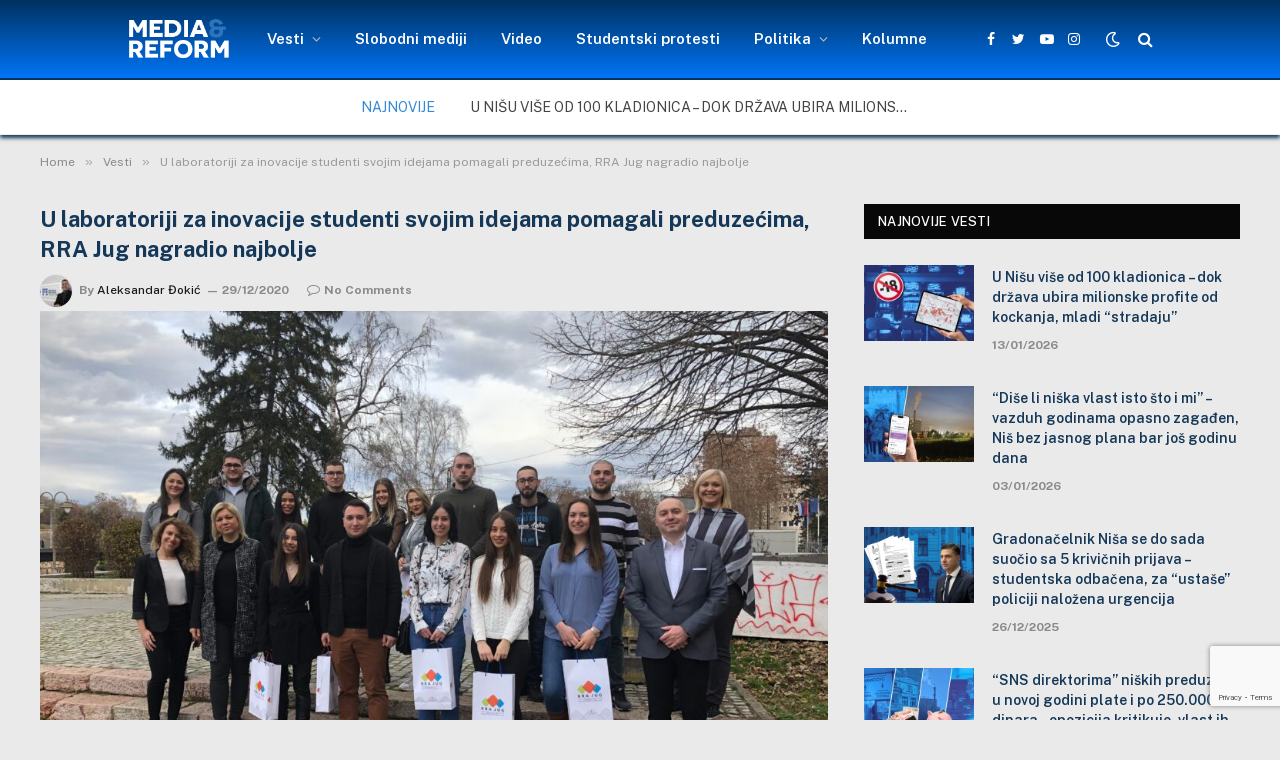

--- FILE ---
content_type: text/html; charset=UTF-8
request_url: https://mediareform.rs/u-laboratoriji-za-inovacije-studenti-svojim-idejama-pomagali-preduzecima-rra-jug-nagradio-najbolje/
body_size: 106829
content:
<!DOCTYPE html><html lang="en-US" class="s-light site-s-light"><head><meta charset="UTF-8" /><meta name="viewport" content="width=device-width, initial-scale=1" /><meta name='robots' content='index, follow, max-image-preview:large, max-snippet:-1, max-video-preview:-1' /><title>U laboratoriji za inovacije studenti svojim idejama pomagali preduzećima, RRA Jug nagradio najbolje</title><link rel="preload" as="image" imagesrcset="https://mediareform.rs/wp-content/uploads/2020/12/image00020-1024x768.jpeg 1024w, https://mediareform.rs/wp-content/uploads/2020/12/image00020-768x576.jpeg 768w, https://mediareform.rs/wp-content/uploads/2020/12/image00020-1536x1152.jpeg 1536w, https://mediareform.rs/wp-content/uploads/2020/12/image00020-2048x1536.jpeg 2048w, https://mediareform.rs/wp-content/uploads/2020/12/image00020-696x522.jpeg 696w, https://mediareform.rs/wp-content/uploads/2020/12/image00020-1068x801.jpeg 1068w" imagesizes="(max-width: 788px) 100vw, 788px" /><link rel="canonical" href="https://mediareform.rs/u-laboratoriji-za-inovacije-studenti-svojim-idejama-pomagali-preduzecima-rra-jug-nagradio-najbolje/" /><meta property="og:locale" content="en_US" /><meta property="og:type" content="article" /><meta property="og:title" content="U laboratoriji za inovacije studenti svojim idejama pomagali preduzećima, RRA Jug nagradio najbolje" /><meta property="og:description" content="Nekoliko preduzeća sa juga Srbije dobilo je inovativnije proizvode i savremeniju marketinšku kampanju i brendiranje, koje su osmislili studenti završnih godina niških fakulteta. Ova saradnja između preduzetnika i mladih ostvarena je u okviru projekta koji je u svojoj laboratoriji za inovacije u preduzetništvu EN-INNO pokrenuo RRA Jug, a učesnici takmičenja nagrađeni su novčanim nagradama i" /><meta property="og:url" content="https://mediareform.rs/u-laboratoriji-za-inovacije-studenti-svojim-idejama-pomagali-preduzecima-rra-jug-nagradio-najbolje/" /><meta property="article:publisher" content="https://www.facebook.com/mediareformcentar" /><meta property="article:published_time" content="2020-12-29T13:34:00+00:00" /><meta property="article:modified_time" content="2020-12-31T08:20:40+00:00" /><meta property="og:image" content="https://mediareform.rs/wp-content/uploads/2020/12/image00020-scaled.jpeg" /><meta property="og:image:width" content="2560" /><meta property="og:image:height" content="1920" /><meta property="og:image:type" content="image/jpeg" /><meta name="author" content="Aleksandar Đokić" /><meta name="twitter:card" content="summary_large_image" /><meta name="twitter:creator" content="@mediacentar_nis" /><meta name="twitter:site" content="@mediacentar_nis" /><meta name="twitter:label1" content="Written by" /><meta name="twitter:data1" content="Aleksandar Đokić" /><meta name="twitter:label2" content="Est. reading time" /><meta name="twitter:data2" content="5 minutes" /> <script type="application/ld+json" class="yoast-schema-graph">{"@context":"https://schema.org","@graph":[{"@type":"Article","@id":"https://mediareform.rs/u-laboratoriji-za-inovacije-studenti-svojim-idejama-pomagali-preduzecima-rra-jug-nagradio-najbolje/#article","isPartOf":{"@id":"https://mediareform.rs/u-laboratoriji-za-inovacije-studenti-svojim-idejama-pomagali-preduzecima-rra-jug-nagradio-najbolje/"},"author":{"name":"Aleksandar Đokić","@id":"https://mediareform.rs/#/schema/person/d3881981eb3cb77f907f0dec8d15f8c5"},"headline":"U laboratoriji za inovacije studenti svojim idejama pomagali preduzećima, RRA Jug nagradio najbolje","datePublished":"2020-12-29T13:34:00+00:00","dateModified":"2020-12-31T08:20:40+00:00","mainEntityOfPage":{"@id":"https://mediareform.rs/u-laboratoriji-za-inovacije-studenti-svojim-idejama-pomagali-preduzecima-rra-jug-nagradio-najbolje/"},"wordCount":970,"commentCount":0,"publisher":{"@id":"https://mediareform.rs/#organization"},"image":{"@id":"https://mediareform.rs/u-laboratoriji-za-inovacije-studenti-svojim-idejama-pomagali-preduzecima-rra-jug-nagradio-najbolje/#primaryimage"},"thumbnailUrl":"https://mediareform.rs/wp-content/uploads/2020/12/image00020-scaled.jpeg","keywords":["ideje","mladi","Regionalna razvojna agencija Jug","RRA Jug","studenti"],"articleSection":["Vesti"],"inLanguage":"en-US","potentialAction":[{"@type":"CommentAction","name":"Comment","target":["https://mediareform.rs/u-laboratoriji-za-inovacije-studenti-svojim-idejama-pomagali-preduzecima-rra-jug-nagradio-najbolje/#respond"]}]},{"@type":"WebPage","@id":"https://mediareform.rs/u-laboratoriji-za-inovacije-studenti-svojim-idejama-pomagali-preduzecima-rra-jug-nagradio-najbolje/","url":"https://mediareform.rs/u-laboratoriji-za-inovacije-studenti-svojim-idejama-pomagali-preduzecima-rra-jug-nagradio-najbolje/","name":"U laboratoriji za inovacije studenti svojim idejama pomagali preduzećima, RRA Jug nagradio najbolje","isPartOf":{"@id":"https://mediareform.rs/#website"},"primaryImageOfPage":{"@id":"https://mediareform.rs/u-laboratoriji-za-inovacije-studenti-svojim-idejama-pomagali-preduzecima-rra-jug-nagradio-najbolje/#primaryimage"},"image":{"@id":"https://mediareform.rs/u-laboratoriji-za-inovacije-studenti-svojim-idejama-pomagali-preduzecima-rra-jug-nagradio-najbolje/#primaryimage"},"thumbnailUrl":"https://mediareform.rs/wp-content/uploads/2020/12/image00020-scaled.jpeg","datePublished":"2020-12-29T13:34:00+00:00","dateModified":"2020-12-31T08:20:40+00:00","breadcrumb":{"@id":"https://mediareform.rs/u-laboratoriji-za-inovacije-studenti-svojim-idejama-pomagali-preduzecima-rra-jug-nagradio-najbolje/#breadcrumb"},"inLanguage":"en-US","potentialAction":[{"@type":"ReadAction","target":["https://mediareform.rs/u-laboratoriji-za-inovacije-studenti-svojim-idejama-pomagali-preduzecima-rra-jug-nagradio-najbolje/"]}]},{"@type":"ImageObject","inLanguage":"en-US","@id":"https://mediareform.rs/u-laboratoriji-za-inovacije-studenti-svojim-idejama-pomagali-preduzecima-rra-jug-nagradio-najbolje/#primaryimage","url":"https://mediareform.rs/wp-content/uploads/2020/12/image00020-scaled.jpeg","contentUrl":"https://mediareform.rs/wp-content/uploads/2020/12/image00020-scaled.jpeg","width":2560,"height":1920},{"@type":"BreadcrumbList","@id":"https://mediareform.rs/u-laboratoriji-za-inovacije-studenti-svojim-idejama-pomagali-preduzecima-rra-jug-nagradio-najbolje/#breadcrumb","itemListElement":[{"@type":"ListItem","position":1,"name":"Početna","item":"https://mediareform.rs/"},{"@type":"ListItem","position":2,"name":"U laboratoriji za inovacije studenti svojim idejama pomagali preduzećima, RRA Jug nagradio najbolje"}]},{"@type":"WebSite","@id":"https://mediareform.rs/#website","url":"https://mediareform.rs/","name":"mediareform.rs","description":"MediaReform.rs","publisher":{"@id":"https://mediareform.rs/#organization"},"potentialAction":[{"@type":"SearchAction","target":{"@type":"EntryPoint","urlTemplate":"https://mediareform.rs/?s={search_term_string}"},"query-input":{"@type":"PropertyValueSpecification","valueRequired":true,"valueName":"search_term_string"}}],"inLanguage":"en-US"},{"@type":"Organization","@id":"https://mediareform.rs/#organization","name":"mediareform","url":"https://mediareform.rs/","logo":{"@type":"ImageObject","inLanguage":"en-US","@id":"https://mediareform.rs/#/schema/logo/image/","url":"https://mediareform.rs/wp-content/uploads/2021/05/cropped-cropped-Media-centar-logo300x300-blue-2.png","contentUrl":"https://mediareform.rs/wp-content/uploads/2021/05/cropped-cropped-Media-centar-logo300x300-blue-2.png","width":300,"height":300,"caption":"mediareform"},"image":{"@id":"https://mediareform.rs/#/schema/logo/image/"},"sameAs":["https://www.facebook.com/mediareformcentar","https://x.com/mediacentar_nis"]},{"@type":"Person","@id":"https://mediareform.rs/#/schema/person/d3881981eb3cb77f907f0dec8d15f8c5","name":"Aleksandar Đokić","image":{"@type":"ImageObject","inLanguage":"en-US","@id":"https://mediareform.rs/#/schema/person/image/","url":"https://mediareform.rs/wp-content/uploads/2021/10/Za-NUNS-96x96.jpg","contentUrl":"https://mediareform.rs/wp-content/uploads/2021/10/Za-NUNS-96x96.jpg","caption":"Aleksandar Đokić"},"description":"Novinar Media i reform centra Niš","url":"https://mediareform.rs/author/aleksandar-djokic/"}]}</script> <link rel='dns-prefetch' href='//www.googletagmanager.com' /><link rel='dns-prefetch' href='//maxcdn.bootstrapcdn.com' /><link rel='dns-prefetch' href='//fonts.googleapis.com' /><link rel="alternate" type="application/rss+xml" title=" &raquo; Feed" href="https://mediareform.rs/feed/" /><link rel="alternate" type="application/rss+xml" title=" &raquo; Comments Feed" href="https://mediareform.rs/comments/feed/" /><link rel="preload" as="script" href="https://mediareform.rs/wp-content/themes/smartmag/smart-mag/js/lazyload.js?ver=5.1.1" /><link rel="alternate" type="application/rss+xml" title=" &raquo; U laboratoriji za inovacije studenti svojim idejama pomagali preduzećima, RRA Jug nagradio najbolje Comments Feed" href="https://mediareform.rs/u-laboratoriji-za-inovacije-studenti-svojim-idejama-pomagali-preduzecima-rra-jug-nagradio-najbolje/feed/" /><link rel="alternate" title="oEmbed (JSON)" type="application/json+oembed" href="https://mediareform.rs/wp-json/oembed/1.0/embed?url=https%3A%2F%2Fmediareform.rs%2Fu-laboratoriji-za-inovacije-studenti-svojim-idejama-pomagali-preduzecima-rra-jug-nagradio-najbolje%2F" /><link rel="alternate" title="oEmbed (XML)" type="text/xml+oembed" href="https://mediareform.rs/wp-json/oembed/1.0/embed?url=https%3A%2F%2Fmediareform.rs%2Fu-laboratoriji-za-inovacije-studenti-svojim-idejama-pomagali-preduzecima-rra-jug-nagradio-najbolje%2F&#038;format=xml" /><style id='wp-img-auto-sizes-contain-inline-css' type='text/css'>img:is([sizes=auto i],[sizes^="auto," i]){contain-intrinsic-size:3000px 1500px}
/*# sourceURL=wp-img-auto-sizes-contain-inline-css */</style><link rel='stylesheet' id='sbr_styles-css' href='https://mediareform.rs/wp-content/plugins/reviews-feed/assets/css/sbr-styles.min.css?ver=2.1.1' type='text/css' media='all' /><link rel='stylesheet' id='sbi_styles-css' href='https://mediareform.rs/wp-content/plugins/instagram-feed/css/sbi-styles.min.css?ver=6.10.0' type='text/css' media='all' /><link rel='stylesheet' id='sby_common_styles-css' href='https://mediareform.rs/wp-content/plugins/feeds-for-youtube/public/build/css/sb-youtube-common.css?ver=2.6.2' type='text/css' media='all' /><link rel='stylesheet' id='sby_styles-css' href='https://mediareform.rs/wp-content/plugins/feeds-for-youtube/public/build/css/sb-youtube-free.css?ver=2.6.2' type='text/css' media='all' /><link rel='stylesheet' id='shared-counts-css' href='https://mediareform.rs/wp-content/plugins/shared-counts/assets/css/shared-counts.min.css?ver=1.5.0' type='text/css' media='all' /><style id='wp-emoji-styles-inline-css' type='text/css'>img.wp-smiley, img.emoji {
		display: inline !important;
		border: none !important;
		box-shadow: none !important;
		height: 1em !important;
		width: 1em !important;
		margin: 0 0.07em !important;
		vertical-align: -0.1em !important;
		background: none !important;
		padding: 0 !important;
	}
/*# sourceURL=wp-emoji-styles-inline-css */</style><link rel='stylesheet' id='contact-form-7-css' href='https://mediareform.rs/wp-content/plugins/contact-form-7/includes/css/styles.css?ver=6.1.4' type='text/css' media='all' /><link rel='stylesheet' id='ctf_styles-css' href='https://mediareform.rs/wp-content/plugins/custom-twitter-feeds/css/ctf-styles.min.css?ver=2.3.1' type='text/css' media='all' /><link rel='stylesheet' id='fb-widget-frontend-style-css' href='https://mediareform.rs/wp-content/plugins/facebook-pagelike-widget/assets/css/style.css?ver=1.0.0' type='text/css' media='all' /><link rel='stylesheet' id='cff-css' href='https://mediareform.rs/wp-content/plugins/custom-facebook-feed/assets/css/cff-style.min.css?ver=4.3.4' type='text/css' media='all' /><link rel='stylesheet' id='sb-font-awesome-css' href='https://maxcdn.bootstrapcdn.com/font-awesome/4.7.0/css/font-awesome.min.css?ver=a854111cafcdbfbf5583a0e86f1f0b33' type='text/css' media='all' /><link rel='stylesheet' id='taxopress-frontend-css-css' href='https://mediareform.rs/wp-content/plugins/simple-tags/assets/frontend/css/frontend.css?ver=3.43.0' type='text/css' media='all' /><link rel='stylesheet' id='yarpp-thumbnails-css' href='https://mediareform.rs/wp-content/plugins/yet-another-related-posts-plugin/style/styles_thumbnails.css?ver=5.30.11' type='text/css' media='all' /><style id='yarpp-thumbnails-inline-css' type='text/css'>.yarpp-thumbnails-horizontal .yarpp-thumbnail {width: 310px;height: 350px;margin: 5px;margin-left: 0px;}.yarpp-thumbnail > img, .yarpp-thumbnail-default {width: 300px;height: 300px;margin: 5px;}.yarpp-thumbnails-horizontal .yarpp-thumbnail-title {margin: 7px;margin-top: 0px;width: 300px;}.yarpp-thumbnail-default > img {min-height: 300px;min-width: 300px;}
.yarpp-thumbnails-horizontal .yarpp-thumbnail {width: 310px;height: 350px;margin: 5px;margin-left: 0px;}.yarpp-thumbnail > img, .yarpp-thumbnail-default {width: 300px;height: 300px;margin: 5px;}.yarpp-thumbnails-horizontal .yarpp-thumbnail-title {margin: 7px;margin-top: 0px;width: 300px;}.yarpp-thumbnail-default > img {min-height: 300px;min-width: 300px;}
/*# sourceURL=yarpp-thumbnails-inline-css */</style><link rel='stylesheet' id='smartmag-core-css' href='https://mediareform.rs/wp-content/themes/smartmag/smart-mag/style.css?ver=5.1.1' type='text/css' media='all' /><style id='smartmag-core-inline-css' type='text/css'>:root { --c-main: #3489d9;
--c-main-rgb: 52,137,217;
--c-headings: #153858;
--wrap-padding: 35px; }
.s-light body { background-color: #eaeaea; }
.s-dark body { background-color: #232634; }
.main-sidebar .widget { margin-bottom: 45px; }
.smart-head-main { --c-shadow: #153858; }
.smart-head-main .smart-head-top { --head-h: 0px; background-color: #002c59; }
.smart-head-main .smart-head-mid { --head-h: 80px; background: linear-gradient(180deg, #003161 0%, #0075f6 100%); }
.smart-head-main .smart-head-mid { background-color: #2d76ba; border-top-width: 0px; border-bottom-width: 2px; }
.smart-head-main .smart-head-bot { background-color: #ffffff; border-top-width: 0px; }
.smart-head-main .smart-head-sticky { max-height: 50px; --head-h: 50px; }
.s-light .navigation-main { --c-nav: #ffffff; --c-nav-hov: #999999; }
.s-light .navigation { --c-nav-drop: #000000; }
.smart-head-main .spc-social { --c-spc-social: #ffffff; --spc-social-space: 5px; }
.smart-head-main { --c-search-icon: #ffffff; }
.smart-head-main .search-icon:hover { color: #999999; }
.smart-head-main { --search-icon-size: 16px; }
.smart-head-main .scheme-switcher a { color: #ffffff; }
.smart-head-main .scheme-switcher a:hover { color: #999999; }
.trending-ticker .post-link { font-size: 14px; text-transform: uppercase; }
.upper-footer .block-head { --line-weight: 20px; --c-line: #eaeaea; --c-border: #f4f4f4; }
.main-footer .upper-footer { background-color: #2b2b2b; }
.s-dark .upper-footer { background-color: #c9c9c9; }
.upper-footer { color: #ffffff; }
.main-footer .upper-footer { --c-links: #e2e2e2; }
.upper-footer > .wrap { padding-top: 15px; }
.main-footer .lower-footer { background-color: #f9f9f9; }
.s-dark .lower-footer { background-color: #1e73be; }
.lower-footer { color: #1e73be; }
.s-dark .lower-footer { color: #ffffff; }
.post-meta .meta-item, .post-meta .text-in { font-weight: 900; font-style: normal; text-transform: initial; }
.post-share-float .share-text { font-size: 17px; }
.post-share-float .service { height: 10px; width: 20px; margin-bottom: 5px; font-size: 15px; }
@media (min-width: 768px) and (max-width: 940px) { .ts-contain, .main { padding-left: 35px; padding-right: 35px; } }
@media (max-width: 767px) { .ts-contain, .main { padding-left: 25px; padding-right: 25px; } }


.term-color-3 { --c-main: #81d742; }
.navigation .menu-cat-3 { --c-term: #81d742; }


.term-color-7 { --c-main: #dd9933; }
.navigation .menu-cat-7 { --c-term: #dd9933; }

/*# sourceURL=smartmag-core-inline-css */</style><link rel='stylesheet' id='smartmag-fonts-css' href='https://fonts.googleapis.com/css?family=Public+Sans%3A400%2C400i%2C500%2C600%2C700' type='text/css' media='all' /><link rel='stylesheet' id='magnific-popup-css' href='https://mediareform.rs/wp-content/themes/smartmag/smart-mag/css/lightbox.css?ver=5.1.1' type='text/css' media='all' /><link rel='stylesheet' id='smartmag-icons-css' href='https://mediareform.rs/wp-content/themes/smartmag/smart-mag/css/icons/icons.css?ver=5.1.1' type='text/css' media='all' /><link rel='stylesheet' id='smart-mag-child-css' href='https://mediareform.rs/wp-content/themes/smartmag/smart-mag-child/style.css?ver=1.0' type='text/css' media='all' /><link rel='stylesheet' id='yarppRelatedCss-css' href='https://mediareform.rs/wp-content/plugins/yet-another-related-posts-plugin/style/related.css?ver=5.30.11' type='text/css' media='all' /> <script type="text/javascript" src="https://mediareform.rs/wp-includes/js/jquery/jquery.min.js?ver=3.7.1" id="jquery-core-js"></script> <script type="text/javascript" src="https://mediareform.rs/wp-includes/js/jquery/jquery-migrate.min.js?ver=3.4.1" id="jquery-migrate-js"></script> <script type="text/javascript" src="https://mediareform.rs/wp-content/plugins/simple-tags/assets/frontend/js/frontend.js?ver=3.43.0" id="taxopress-frontend-js-js"></script> 
 <script type="text/javascript" src="https://www.googletagmanager.com/gtag/js?id=GT-WB2RNGX" id="google_gtagjs-js" async></script> <script type="text/javascript" id="google_gtagjs-js-after">window.dataLayer = window.dataLayer || [];function gtag(){dataLayer.push(arguments);}
gtag("set","linker",{"domains":["mediareform.rs"]});
gtag("js", new Date());
gtag("set", "developer_id.dZTNiMT", true);
gtag("config", "GT-WB2RNGX");
//# sourceURL=google_gtagjs-js-after</script> <link rel="https://api.w.org/" href="https://mediareform.rs/wp-json/" /><link rel="alternate" title="JSON" type="application/json" href="https://mediareform.rs/wp-json/wp/v2/posts/19989" /><link rel="EditURI" type="application/rsd+xml" title="RSD" href="https://mediareform.rs/xmlrpc.php?rsd" /><link rel='shortlink' href='https://mediareform.rs/?p=19989' /><meta name="generator" content="Site Kit by Google 1.170.0" /> <script>var BunyadSchemeKey = 'bunyad-scheme';
		(() => {
			const d = document.documentElement;
			const c = d.classList;
			const scheme = localStorage.getItem(BunyadSchemeKey);
			if (scheme) {
				d.dataset.origClass = c;
				scheme === 'dark' ? c.remove('s-light', 'site-s-light') : c.remove('s-dark', 'site-s-dark');
				c.add('site-s-' + scheme, 's-' + scheme);
			}
		})();</script> <meta name="generator" content="Elementor 3.34.1; features: additional_custom_breakpoints; settings: css_print_method-external, google_font-enabled, font_display-auto"><style>.e-con.e-parent:nth-of-type(n+4):not(.e-lazyloaded):not(.e-no-lazyload),
				.e-con.e-parent:nth-of-type(n+4):not(.e-lazyloaded):not(.e-no-lazyload) * {
					background-image: none !important;
				}
				@media screen and (max-height: 1024px) {
					.e-con.e-parent:nth-of-type(n+3):not(.e-lazyloaded):not(.e-no-lazyload),
					.e-con.e-parent:nth-of-type(n+3):not(.e-lazyloaded):not(.e-no-lazyload) * {
						background-image: none !important;
					}
				}
				@media screen and (max-height: 640px) {
					.e-con.e-parent:nth-of-type(n+2):not(.e-lazyloaded):not(.e-no-lazyload),
					.e-con.e-parent:nth-of-type(n+2):not(.e-lazyloaded):not(.e-no-lazyload) * {
						background-image: none !important;
					}
				}</style><link rel="icon" href="https://mediareform.rs/wp-content/uploads/2021/05/cropped-cropped-cropped-Media-centar-logo300x300-blue-2-32x32.png" sizes="32x32" /><link rel="icon" href="https://mediareform.rs/wp-content/uploads/2021/05/cropped-cropped-cropped-Media-centar-logo300x300-blue-2-192x192.png" sizes="192x192" /><link rel="apple-touch-icon" href="https://mediareform.rs/wp-content/uploads/2021/05/cropped-cropped-cropped-Media-centar-logo300x300-blue-2-180x180.png" /><meta name="msapplication-TileImage" content="https://mediareform.rs/wp-content/uploads/2021/05/cropped-cropped-cropped-Media-centar-logo300x300-blue-2-270x270.png" /><style type="text/css" id="wp-custom-css">.navigation {
  --nav-height: var(--head-h, 43px);
  font-family: var(--ui-font);
  color: var(--c-nav);
  background-color: rgba(255, 0, 0, 0.001);
  height: 100%;
  align-self: center;
}
.s-light .smart-head-sticky:not(.s-dark) {
    background: linear-gradient(180deg, #003161, #0075f6);
}
  
img {
	display: block;
	margin: 2px 0px; }

/* Definišemo boju za citate */
blockquote {
    color: #093c67; /* Crvena boja (možete promeniti hex kod ili ime boje prema vašim potrebama) */
	font-weight: bold; /* Podebljani tekst */
}</style></head><body data-rsssl=1 class="wp-singular post-template-default single single-post postid-19989 single-format-standard wp-theme-smartmagsmart-mag wp-child-theme-smartmagsmart-mag-child post-layout-modern post-cat-2867 has-lb has-lb-sm has-sb-sep layout-normal elementor-default elementor-kit-20973"><div class="main-wrap"><div class="off-canvas-backdrop"></div><div class="mobile-menu-container off-canvas" id="off-canvas"><div class="off-canvas-head"> <a href="#" class="close"><i class="tsi tsi-times"></i></a><div class="ts-logo"> <img class="logo-mobile logo-image" src="https://mediareform.rs/wp-content/uploads/2021/04/logomirc_1.png" width="83" height="35" alt/></div></div><div class="off-canvas-content"><ul id="menu-glavni" class="mobile-menu"><li id="menu-item-21384" class="menu-item menu-item-type-post_type menu-item-object-page menu-item-has-children menu-item-21384"><a href="https://mediareform.rs/vesti-i-obavestenja/">Vesti</a><ul class="sub-menu"><li id="menu-item-22163" class="menu-item menu-item-type-taxonomy menu-item-object-category menu-item-22163"><a href="https://mediareform.rs/kategorije/drustvo/">Društvo</a></li><li id="menu-item-22159" class="menu-item menu-item-type-taxonomy menu-item-object-category menu-item-22159"><a href="https://mediareform.rs/kategorije/kultura/">Kultura</a></li><li id="menu-item-22164" class="menu-item menu-item-type-taxonomy menu-item-object-category menu-item-22164"><a href="https://mediareform.rs/kategorije/zdravlje/">Zdravlje</a></li><li id="menu-item-22165" class="menu-item menu-item-type-taxonomy menu-item-object-category menu-item-22165"><a href="https://mediareform.rs/kategorije/ekologija/">Ekologija</a></li><li id="menu-item-22162" class="menu-item menu-item-type-taxonomy menu-item-object-category menu-item-22162"><a href="https://mediareform.rs/kategorije/intervju/">Intervju</a></li><li id="menu-item-31371" class="menu-item menu-item-type-taxonomy menu-item-object-category menu-item-31371"><a href="https://mediareform.rs/kategorije/mrcn-teme/">MRCN teme</a></li><li id="menu-item-3423" class="menu-item menu-item-type-taxonomy menu-item-object-category menu-item-3423"><a href="https://mediareform.rs/kategorije/blog/">Blog</a></li></ul></li><li id="menu-item-74" class="menu-item menu-item-type-taxonomy menu-item-object-category menu-item-74"><a href="https://mediareform.rs/kategorije/slobodni-mediji/">Slobodni mediji</a></li><li id="menu-item-620" class="menu-item menu-item-type-taxonomy menu-item-object-category menu-item-620"><a href="https://mediareform.rs/kategorije/produkcija/">Video</a></li><li id="menu-item-35188" class="menu-item menu-item-type-taxonomy menu-item-object-category menu-item-35188"><a href="https://mediareform.rs/kategorije/studentski-protesti/">Studentski protesti</a></li><li id="menu-item-33516" class="menu-item menu-item-type-taxonomy menu-item-object-category menu-item-has-children menu-item-33516"><a href="https://mediareform.rs/kategorije/politika/">Politika</a><ul class="sub-menu"><li id="menu-item-30030" class="menu-item menu-item-type-taxonomy menu-item-object-category menu-item-30030"><a href="https://mediareform.rs/kategorije/izbori-2024/">Izbori 2024</a></li></ul></li><li id="menu-item-31370" class="menu-item menu-item-type-taxonomy menu-item-object-category menu-item-31370"><a href="https://mediareform.rs/kategorije/kolumne-2/">Kolumne</a></li></ul><div class="spc-social spc-social-b smart-head-social"> <a href="https://www.facebook.com/mediareformcentar" class="link s-facebook" target="_blank" rel="noopener"> <i class="icon tsi tsi-facebook"></i> <span class="visuallyhidden">Facebook</span> </a> <a href="https://twitter.com/mediacentar_nis" class="link s-twitter" target="_blank" rel="noopener"> <i class="icon tsi tsi-twitter"></i> <span class="visuallyhidden">Twitter</span> </a> <a href="https://www.instagram.com/mediacentar_nis" class="link s-instagram" target="_blank" rel="noopener"> <i class="icon tsi tsi-instagram"></i> <span class="visuallyhidden">Instagram</span> </a></div></div></div><div class="smart-head smart-head-a smart-head-main" id="smart-head" data-sticky="mid" data-sticky-type="fixed"><div class="smart-head-row smart-head-mid smart-head-row-3 is-light has-center-nav smart-head-row-full"><div class="inner full"><div class="items items-left empty"></div><div class="items items-center "> <a href="https://mediareform.rs/" title rel="home" class="logo-link ts-logo"> <span> <img src="https://mediareform.rs/wp-content/uploads/2021/04/logomirc_1.png" class="logo-image" alt /> </span> </a><div class="nav-wrap"><nav class="navigation navigation-main nav-hov-a"><ul id="menu-glavni-1" class="menu"><li class="menu-item menu-item-type-post_type menu-item-object-page menu-item-has-children menu-item-21384"><a href="https://mediareform.rs/vesti-i-obavestenja/">Vesti</a><ul class="sub-menu"><li class="menu-item menu-item-type-taxonomy menu-item-object-category menu-cat-3845 menu-item-22163"><a href="https://mediareform.rs/kategorije/drustvo/">Društvo</a></li><li class="menu-item menu-item-type-taxonomy menu-item-object-category menu-cat-3258 menu-item-22159"><a href="https://mediareform.rs/kategorije/kultura/">Kultura</a></li><li class="menu-item menu-item-type-taxonomy menu-item-object-category menu-cat-3846 menu-item-22164"><a href="https://mediareform.rs/kategorije/zdravlje/">Zdravlje</a></li><li class="menu-item menu-item-type-taxonomy menu-item-object-category menu-cat-3847 menu-item-22165"><a href="https://mediareform.rs/kategorije/ekologija/">Ekologija</a></li><li class="menu-item menu-item-type-taxonomy menu-item-object-category menu-cat-7 menu-item-22162"><a href="https://mediareform.rs/kategorije/intervju/">Intervju</a></li><li class="menu-item menu-item-type-taxonomy menu-item-object-category menu-cat-4399 menu-item-31371"><a href="https://mediareform.rs/kategorije/mrcn-teme/">MRCN teme</a></li><li class="menu-item menu-item-type-taxonomy menu-item-object-category menu-cat-446 menu-item-3423"><a href="https://mediareform.rs/kategorije/blog/">Blog</a></li></ul></li><li class="menu-item menu-item-type-taxonomy menu-item-object-category menu-cat-2 menu-item-74"><a href="https://mediareform.rs/kategorije/slobodni-mediji/">Slobodni mediji</a></li><li class="menu-item menu-item-type-taxonomy menu-item-object-category menu-cat-22 menu-item-620"><a href="https://mediareform.rs/kategorije/produkcija/">Video</a></li><li class="menu-item menu-item-type-taxonomy menu-item-object-category menu-cat-5568 menu-item-35188"><a href="https://mediareform.rs/kategorije/studentski-protesti/">Studentski protesti</a></li><li class="menu-item menu-item-type-taxonomy menu-item-object-category menu-item-has-children menu-cat-4164 menu-item-33516"><a href="https://mediareform.rs/kategorije/politika/">Politika</a><ul class="sub-menu"><li class="menu-item menu-item-type-taxonomy menu-item-object-category menu-cat-5011 menu-item-30030"><a href="https://mediareform.rs/kategorije/izbori-2024/">Izbori 2024</a></li></ul></li><li class="menu-item menu-item-type-taxonomy menu-item-object-category menu-cat-5012 menu-item-31370"><a href="https://mediareform.rs/kategorije/kolumne-2/">Kolumne</a></li></ul></nav></div><div class="spc-social spc-social-a smart-head-social"> <a href="https://www.facebook.com/mediareformcentar" class="link s-facebook" target="_blank" rel="noopener"> <i class="icon tsi tsi-facebook"></i> <span class="visuallyhidden">Facebook</span> </a> <a href="https://twitter.com/mediacentar_nis" class="link s-twitter" target="_blank" rel="noopener"> <i class="icon tsi tsi-twitter"></i> <span class="visuallyhidden">Twitter</span> </a> <a href="https://www.youtube.com/user/McnProdukcija" class="link s-youtube" target="_blank" rel="noopener"> <i class="icon tsi tsi-youtube-play"></i> <span class="visuallyhidden">YouTube</span> </a> <a href="https://www.instagram.com/mediacentar_nis" class="link s-instagram" target="_blank" rel="noopener"> <i class="icon tsi tsi-instagram"></i> <span class="visuallyhidden">Instagram</span> </a></div><div class="scheme-switcher has-icon-only"> <a href="#" class="toggle is-icon toggle-dark" title="Switch to Dark Design - easier on eyes."> <i class="icon tsi tsi-moon"></i> </a> <a href="#" class="toggle is-icon toggle-light" title="Switch to Light Design."> <i class="icon tsi tsi-bright"></i> </a></div> <a href="#" class="search-icon has-icon-only is-icon" title="Search"> <i class="tsi tsi-search"></i> </a></div><div class="items items-right empty"></div></div></div><div class="smart-head-row smart-head-bot smart-head-row-3 is-light smart-head-row-full"><div class="inner full"><div class="items items-left empty"></div><div class="items items-center "><div class="trending-ticker"> <span class="heading">Najnovije</span><ul><li><a href="https://mediareform.rs/u-nisu-vise-od-100-kladionica-dok-drzava-ubira-milionske-profite-od-kockanja-mladi-stradaju/" class="post-link">U Nišu više od 100 kladionica &#8211; dok država ubira milionske profite od kockanja, mladi &#8220;stradaju&#8221;</a></li><li><a href="https://mediareform.rs/prica-nislijke-o-zivotu-osoba-sa-multiplom-sklerozom-kako-se-zivi-kada-se-bolest-ne-vidi/" class="post-link">Priča Nišlijke o životu osoba sa multiplom sklerozom: Kako se živi kada se bolest ne vidi?</a></li><li><a href="https://mediareform.rs/dise-li-niska-vlast-isto-sto-i-mi-vazduh-godinama-opasno-zagaden-nis-bez-jasnog-plana-bar-jos-godinu-dana/" class="post-link">&#8220;Diše li niška vlast isto što i mi&#8221; &#8211; vazduh godinama opasno zagađen, Niš bez jasnog plana bar još godinu dana</a></li><li><a href="https://mediareform.rs/2026-najavljena-kao-izborna-godina-niski-politicari-ratuju-rejtinzima-studenti-se-spremaju-vucic-preti-da-ce-ih-pobediti/" class="post-link">2026. najavljena kao izborna godina &#8211; niški političari &#8220;ratuju&#8221; rejtinzima, studenti se spremaju, Vučić preti da će ih pobediti</a></li><li><a href="https://mediareform.rs/gradonacelnik-nisa-se-do-sada-suocio-sa-5-krivicnih-prijava-studentska-odbacena-za-ustase-policiji-nalozena-urgencija/" class="post-link">Gradonačelnik Niša se do sada suočio sa 5 krivičnih prijava &#8211; studentska odbačena, za “ustaše” policiji naložena urgencija</a></li><li><a href="https://mediareform.rs/sns-direktorima-niskih-preduzeca-u-novoj-godini-plate-i-po-250-000-dinara-opozicija-kritikuje-vlast-ih-pravda-zakonom/" class="post-link">&#8220;SNS direktorima” niških preduzeća u novoj godini plate i po 250.000 dinara &#8211; opozicija kritikuje, vlast ih pravda zakonom</a></li><li><a href="https://mediareform.rs/vodic-za-novinare-ke-kako-da-prepoznate-da-su-vam-prava-ugrozena-i-kome-da-se-obratite-za-pomoc/" class="post-link">Vodič za novinare/ke: Kako da prepoznate da su vam prava ugrožena i kome da se obratite za pomoć</a></li><li><a href="https://mediareform.rs/nis-30-godina-kasni-za-novim-sadom-i-beogradom-kaze-vucic-niska-opozicija-porucuje-budzet-diletantski/" class="post-link">Niš &#8220;30 godina kasni&#8221; za Novim Sadom i Beogradom kaže Vučić; Niška opozicija poručuje &#8220;budžet diletantski&#8221;</a></li><li><a href="https://mediareform.rs/poziv-pres-konferencija-povodom-zahteva-za-razresenje-uprave-i-rukovodstva-gimnazije-stevan-sremac/" class="post-link">Poziv: Pres-konferencija povodom zahteva za razrešenje uprave i rukovodstva gimnazije &#8220;Stevan Sremac&#8221;</a></li><li><a href="https://mediareform.rs/u-studeni-zasad-nece-kopati-zasto-brisanje-istraznih-polja-iz-prostornog-plana-ne-znaci-i-kraj-borbe/" class="post-link">U Studeni zasad &#8220;neće kopati&#8221; &#8211; zašto brisanje istražnih polja iz Prostornog plana ne znači i kraj borbe</a></li></ul></div></div><div class="items items-right empty"></div></div></div></div><div class="smart-head smart-head-a smart-head-mobile" id="smart-head-mobile" data-sticky="mid" data-sticky-type><div class="smart-head-row smart-head-mid smart-head-row-3 is-light smart-head-row-full"><div class="inner wrap"><div class="items items-left "> <button class="offcanvas-toggle has-icon" type="button" aria-label="Menu"> <span class="hamburger-icon hamburger-icon-a"> <span class="inner"></span> </span> </button></div><div class="items items-center "> <a href="https://mediareform.rs/" title rel="home" class="logo-link ts-logo"> <span> <img class="logo-mobile logo-image" src="https://mediareform.rs/wp-content/uploads/2021/04/logomirc_1.png" width="83" height="35" alt/> </span> </a></div><div class="items items-right "><div class="scheme-switcher has-icon-only"> <a href="#" class="toggle is-icon toggle-dark" title="Switch to Dark Design - easier on eyes."> <i class="icon tsi tsi-moon"></i> </a> <a href="#" class="toggle is-icon toggle-light" title="Switch to Light Design."> <i class="icon tsi tsi-bright"></i> </a></div> <a href="#" class="search-icon has-icon-only is-icon" title="Search"> <i class="tsi tsi-search"></i> </a></div></div></div></div><div class="a-wrap a-wrap-base a-wrap-2"><section id='baner' class='stag-custom-widget-area '><aside id="smartmag-block-codes-2" class="widget ts-block-widget smartmag-widget-codes"><div class="block"><div class="a-wrap"></div></div></aside></section></div><nav class="breadcrumbs is-full-width breadcrumbs-a" id="breadcrumb"><div class="inner ts-contain "><span><a href="https://mediareform.rs/"><span>Home</span></a></span><span class="delim">&raquo;</span><span><a href="https://mediareform.rs/kategorije/vesti/"><span>Vesti</span></a></span><span class="delim">&raquo;</span><span class="current">U laboratoriji za inovacije studenti svojim idejama pomagali preduzećima, RRA Jug nagradio najbolje</span></div></nav><div class="main ts-contain cf right-sidebar"><div class="ts-row"><div class="col-8 main-content"><div class="the-post-header s-head-modern s-head-modern-a"><div class="post-meta post-meta-a post-meta-left post-meta-single has-below"><h1 class="is-title post-title">U laboratoriji za inovacije studenti svojim idejama pomagali preduzećima, RRA Jug nagradio najbolje</h1><div class="post-meta-items meta-below has-author-img"><span class="meta-item post-author has-img"><img alt='Aleksandar Đokić' src='https://mediareform.rs/wp-content/uploads/2021/10/Za-NUNS-32x32.jpg' srcset='https://mediareform.rs/wp-content/uploads/2021/10/Za-NUNS-64x64.jpg 2x' class='avatar avatar-32 photo' height='32' width='32' decoding='async'/><span class="by">By</span> <a href="https://mediareform.rs/author/aleksandar-djokic/" title="Posts by Aleksandar Đokić" rel="author">Aleksandar Đokić</a></span><span class="meta-item has-next-icon date"><time class="post-date" datetime="2020-12-29T14:34:00+01:00">29/12/2020</time></span><span class="meta-item comments has-icon"><a href="https://mediareform.rs/u-laboratoriji-za-inovacije-studenti-svojim-idejama-pomagali-preduzecima-rra-jug-nagradio-najbolje/#respond"><i class="tsi tsi-comment-o"></i>No Comments</a></span></div></div></div><div class="single-featured"><div class="featured"> <a href="https://mediareform.rs/wp-content/uploads/2020/12/image00020-scaled.jpeg" class="image-link media-ratio ar-bunyad-main"><img width="788" height="515" src="[data-uri]" class="attachment-large size-large lazyload wp-post-image" alt="" sizes="(max-width: 788px) 100vw, 788px" title="U laboratoriji za inovacije studenti svojim idejama pomagali preduzećima, RRA Jug nagradio najbolje" decoding="async" data-srcset="https://mediareform.rs/wp-content/uploads/2020/12/image00020-1024x768.jpeg 1024w, https://mediareform.rs/wp-content/uploads/2020/12/image00020-768x576.jpeg 768w, https://mediareform.rs/wp-content/uploads/2020/12/image00020-1536x1152.jpeg 1536w, https://mediareform.rs/wp-content/uploads/2020/12/image00020-2048x1536.jpeg 2048w, https://mediareform.rs/wp-content/uploads/2020/12/image00020-696x522.jpeg 696w, https://mediareform.rs/wp-content/uploads/2020/12/image00020-1068x801.jpeg 1068w" data-src="https://mediareform.rs/wp-content/uploads/2020/12/image00020-1024x768.jpeg" /></a></div></div><div class="the-post s-post-modern"><article id="post-19989" class="post-19989 post type-post status-publish format-standard has-post-thumbnail category-vesti tag-ideje tag-mladi tag-regionalna-razvojna-agencija-jug tag-rra-jug tag-studenti ciTrackContent"><div class="post-content-wrap"><div class="post-content cf entry-content content-spacious"><p><strong>Nekoliko preduzeća sa juga Srbije dobilo je inovativnije proizvode i savremeniju marketinšku kampanju i brendiranje, koje su osmislili studenti završnih godina niških fakulteta. Ova saradnja između preduzetnika i mladih ostvarena je u okviru projekta koji je u svojoj laboratoriji za inovacije u preduzetništvu EN-INNO pokrenuo RRA Jug, a učesnici takmičenja nagrađeni su novčanim nagradama i simboličnim poklonima.</strong></p><p>Tokom novembra i decembra RRA Jug organizovala je tri edukativne online radionice za preduzetnike i studente, a tri tima studenata sa Elektronskog, Mašinskog, Ekonomskog i Građevinsko-arhitektonskog fakulteta obradilo je šest studija slučaja preduzeća u okviru nadmetanja za najbolje idejno rešenje.</p><p>Kako kaže <strong>Natalija Mratinković</strong> sa Mašinskog fakulteta, njen tim i ona su se za učešće prijavili putem Fejsbuka, a tokom nadmetanja imali su dva zadatka.</p><p><strong>“Jedan zadatak je bio vezan za inovaciju proizvoda, gde smo radili prototip proizvoda. Za prvu firmu smo sami dizajnirali, kreirali i modelirali i štampali na 3D štampaču u EN-INNO prostorijama koje nam je dopustila RRA Jug. Tamo smo napravili prototip police, u saglasnosti sa vlasnicom firme koja je nadgledala naš rad, sve smo prilagodili tako da taj model koji smo mi napravili ona može da&nbsp; odštampa tj. da odradi na mašini u svojoj firmi, tako da je skroz prilagođen”,</strong> dodaje sagovornica.</p><p>Drugi zadatak je bio da za marketing strategiju, redizajniraju i naprave ribrending njihovog proizvoda.</p><figure class="wp-block-gallery alignleft columns-1 is-cropped wp-block-gallery-1 is-layout-flex wp-block-gallery-is-layout-flex"><ul class="blocks-gallery-grid"><li class="blocks-gallery-item"><figure><img fetchpriority="high" decoding="async" width="1024" height="768" src="https://mediareform.rs/wp-content/uploads/2020/12/image00003-1-1024x768.jpeg" alt="" data-id="20001" data-full-url="https://mediareform.rs/wp-content/uploads/2020/12/image00003-1-scaled.jpeg" data-link="https://mediareform.rs/?attachment_id=20001" class="wp-image-20001" srcset="https://mediareform.rs/wp-content/uploads/2020/12/image00003-1-1024x768.jpeg 1024w, https://mediareform.rs/wp-content/uploads/2020/12/image00003-1-300x225.jpeg 300w, https://mediareform.rs/wp-content/uploads/2020/12/image00003-1-768x576.jpeg 768w, https://mediareform.rs/wp-content/uploads/2020/12/image00003-1-1536x1152.jpeg 1536w, https://mediareform.rs/wp-content/uploads/2020/12/image00003-1-2048x1536.jpeg 2048w, https://mediareform.rs/wp-content/uploads/2020/12/image00003-1-80x60.jpeg 80w, https://mediareform.rs/wp-content/uploads/2020/12/image00003-1-265x198.jpeg 265w, https://mediareform.rs/wp-content/uploads/2020/12/image00003-1-696x522.jpeg 696w, https://mediareform.rs/wp-content/uploads/2020/12/image00003-1-1068x801.jpeg 1068w, https://mediareform.rs/wp-content/uploads/2020/12/image00003-1-560x420.jpeg 560w" sizes="(max-width: 1024px) 100vw, 1024px" /></figure></li></ul></figure><p><strong>“Oni se bave proizvodnjom zimnice od voća i povrća, za njih smo isto napravili malu strategiju marketing kako da oni povećaju svoju gledanost na društvenim mrežama i prodaju preko digitalnog marketinga. Ono što smo mi radili kao prvo služi nama studentima koji smo evo sada završna godina i krećemo u svet odraslih, da radimo, pa je nama bilo mnogo korisno to što smo videli kako sve praktično funkcioniše, kako sve to možemo mi kao studenti da doprinesemo firmama iz naše okoline. Takođe, i firmama je odgovaralo da imaju studente sa kojima mogu da sarađuju i koji mogu da im pomognu u svojim proizvodima”,</strong> dodaje Mratinkovićeva.</p><figure class="wp-block-gallery columns-3 is-cropped wp-block-gallery-2 is-layout-flex wp-block-gallery-is-layout-flex"><ul class="blocks-gallery-grid"><li class="blocks-gallery-item"><figure><img decoding="async" width="1008" height="567" src="https://mediareform.rs/wp-content/uploads/2020/12/20201123_134423_resized.jpg" alt="" data-id="19990" data-full-url="https://mediareform.rs/wp-content/uploads/2020/12/20201123_134423_resized.jpg" data-link="https://mediareform.rs/?attachment_id=19990" class="wp-image-19990" srcset="https://mediareform.rs/wp-content/uploads/2020/12/20201123_134423_resized.jpg 1008w, https://mediareform.rs/wp-content/uploads/2020/12/20201123_134423_resized-300x169.jpg 300w, https://mediareform.rs/wp-content/uploads/2020/12/20201123_134423_resized-768x432.jpg 768w, https://mediareform.rs/wp-content/uploads/2020/12/20201123_134423_resized-696x392.jpg 696w, https://mediareform.rs/wp-content/uploads/2020/12/20201123_134423_resized-747x420.jpg 747w" sizes="(max-width: 1008px) 100vw, 1008px" /></figure></li><li class="blocks-gallery-item"><figure><img decoding="async" width="1008" height="567" src="https://mediareform.rs/wp-content/uploads/2020/12/20201123_134921_resized.jpg" alt="" data-id="19991" data-full-url="https://mediareform.rs/wp-content/uploads/2020/12/20201123_134921_resized.jpg" data-link="https://mediareform.rs/?attachment_id=19991" class="wp-image-19991" srcset="https://mediareform.rs/wp-content/uploads/2020/12/20201123_134921_resized.jpg 1008w, https://mediareform.rs/wp-content/uploads/2020/12/20201123_134921_resized-300x169.jpg 300w, https://mediareform.rs/wp-content/uploads/2020/12/20201123_134921_resized-768x432.jpg 768w, https://mediareform.rs/wp-content/uploads/2020/12/20201123_134921_resized-696x392.jpg 696w, https://mediareform.rs/wp-content/uploads/2020/12/20201123_134921_resized-747x420.jpg 747w" sizes="(max-width: 1008px) 100vw, 1008px" /></figure></li><li class="blocks-gallery-item"><figure><img loading="lazy" decoding="async" width="1024" height="768" src="https://mediareform.rs/wp-content/uploads/2020/12/20201209_140335-1024x768.jpg" alt="" data-id="19992" data-full-url="https://mediareform.rs/wp-content/uploads/2020/12/20201209_140335-scaled.jpg" data-link="https://mediareform.rs/?attachment_id=19992" class="wp-image-19992" srcset="https://mediareform.rs/wp-content/uploads/2020/12/20201209_140335-1024x768.jpg 1024w, https://mediareform.rs/wp-content/uploads/2020/12/20201209_140335-300x225.jpg 300w, https://mediareform.rs/wp-content/uploads/2020/12/20201209_140335-768x576.jpg 768w, https://mediareform.rs/wp-content/uploads/2020/12/20201209_140335-1536x1152.jpg 1536w, https://mediareform.rs/wp-content/uploads/2020/12/20201209_140335-2048x1536.jpg 2048w, https://mediareform.rs/wp-content/uploads/2020/12/20201209_140335-80x60.jpg 80w, https://mediareform.rs/wp-content/uploads/2020/12/20201209_140335-265x198.jpg 265w, https://mediareform.rs/wp-content/uploads/2020/12/20201209_140335-696x522.jpg 696w, https://mediareform.rs/wp-content/uploads/2020/12/20201209_140335-1068x801.jpg 1068w, https://mediareform.rs/wp-content/uploads/2020/12/20201209_140335-560x420.jpg 560w" sizes="(max-width: 1024px) 100vw, 1024px" /></figure></li><li class="blocks-gallery-item"><figure><img loading="lazy" decoding="async" width="1024" height="768" src="https://mediareform.rs/wp-content/uploads/2020/12/20201209_141220-1024x768.jpg" alt="" data-id="19993" data-full-url="https://mediareform.rs/wp-content/uploads/2020/12/20201209_141220-scaled.jpg" data-link="https://mediareform.rs/?attachment_id=19993" class="wp-image-19993" srcset="https://mediareform.rs/wp-content/uploads/2020/12/20201209_141220-1024x768.jpg 1024w, https://mediareform.rs/wp-content/uploads/2020/12/20201209_141220-300x225.jpg 300w, https://mediareform.rs/wp-content/uploads/2020/12/20201209_141220-768x576.jpg 768w, https://mediareform.rs/wp-content/uploads/2020/12/20201209_141220-1536x1152.jpg 1536w, https://mediareform.rs/wp-content/uploads/2020/12/20201209_141220-2048x1536.jpg 2048w, https://mediareform.rs/wp-content/uploads/2020/12/20201209_141220-80x60.jpg 80w, https://mediareform.rs/wp-content/uploads/2020/12/20201209_141220-265x198.jpg 265w, https://mediareform.rs/wp-content/uploads/2020/12/20201209_141220-696x522.jpg 696w, https://mediareform.rs/wp-content/uploads/2020/12/20201209_141220-1068x801.jpg 1068w, https://mediareform.rs/wp-content/uploads/2020/12/20201209_141220-560x420.jpg 560w" sizes="(max-width: 1024px) 100vw, 1024px" /></figure></li><li class="blocks-gallery-item"><figure><img loading="lazy" decoding="async" width="1024" height="768" src="https://mediareform.rs/wp-content/uploads/2020/12/20201209_143631-1024x768.jpg" alt="" data-id="19994" data-full-url="https://mediareform.rs/wp-content/uploads/2020/12/20201209_143631-scaled.jpg" data-link="https://mediareform.rs/?attachment_id=19994" class="wp-image-19994" srcset="https://mediareform.rs/wp-content/uploads/2020/12/20201209_143631-1024x768.jpg 1024w, https://mediareform.rs/wp-content/uploads/2020/12/20201209_143631-300x225.jpg 300w, https://mediareform.rs/wp-content/uploads/2020/12/20201209_143631-768x576.jpg 768w, https://mediareform.rs/wp-content/uploads/2020/12/20201209_143631-1536x1152.jpg 1536w, https://mediareform.rs/wp-content/uploads/2020/12/20201209_143631-2048x1536.jpg 2048w, https://mediareform.rs/wp-content/uploads/2020/12/20201209_143631-80x60.jpg 80w, https://mediareform.rs/wp-content/uploads/2020/12/20201209_143631-265x198.jpg 265w, https://mediareform.rs/wp-content/uploads/2020/12/20201209_143631-696x522.jpg 696w, https://mediareform.rs/wp-content/uploads/2020/12/20201209_143631-1068x801.jpg 1068w, https://mediareform.rs/wp-content/uploads/2020/12/20201209_143631-560x420.jpg 560w" sizes="(max-width: 1024px) 100vw, 1024px" /></figure></li></ul></figure><p>Za studente Ekonomskog fakulteta ovaj projekat je veoma značajan, ali i za mala i srednja preduzeća u regionu južne i istočne Srbije smatra doktorand Ekonomskog fakulteta <strong>Aleksandar Manasijević</strong>.</p><figure class="wp-block-gallery alignright columns-1 is-cropped wp-block-gallery-3 is-layout-flex wp-block-gallery-is-layout-flex"><ul class="blocks-gallery-grid"><li class="blocks-gallery-item"><figure><img loading="lazy" decoding="async" width="1024" height="768" src="https://mediareform.rs/wp-content/uploads/2020/12/image00005-2-1024x768.jpeg" alt="" data-id="20004" data-full-url="https://mediareform.rs/wp-content/uploads/2020/12/image00005-2-scaled.jpeg" data-link="https://mediareform.rs/?attachment_id=20004" class="wp-image-20004" srcset="https://mediareform.rs/wp-content/uploads/2020/12/image00005-2-1024x768.jpeg 1024w, https://mediareform.rs/wp-content/uploads/2020/12/image00005-2-300x225.jpeg 300w, https://mediareform.rs/wp-content/uploads/2020/12/image00005-2-768x576.jpeg 768w, https://mediareform.rs/wp-content/uploads/2020/12/image00005-2-1536x1152.jpeg 1536w, https://mediareform.rs/wp-content/uploads/2020/12/image00005-2-2048x1536.jpeg 2048w, https://mediareform.rs/wp-content/uploads/2020/12/image00005-2-80x60.jpeg 80w, https://mediareform.rs/wp-content/uploads/2020/12/image00005-2-265x198.jpeg 265w, https://mediareform.rs/wp-content/uploads/2020/12/image00005-2-696x522.jpeg 696w, https://mediareform.rs/wp-content/uploads/2020/12/image00005-2-1068x801.jpeg 1068w, https://mediareform.rs/wp-content/uploads/2020/12/image00005-2-560x420.jpeg 560w" sizes="(max-width: 1024px) 100vw, 1024px" /></figure></li></ul></figure><p><strong>“Ono što smo je važno u ovom projektu jeste to da smo mi kao studenti Ekonomskog&nbsp; fakulteta iskoristili svoja teorijska znanja da kreiramo jednu podlogu koja bi pospešila poslovanje malih i srednjih preduzeća koja su nam bila dodeljena. Zadaci nisu bili laki, ali smo se potrudili da u skladu sa svim svojim znanjima i sa svim svojim mogućnostima, koje smo stekli na fakultetu i kroz neformalno obrazovanje pomognemo tim preduzećima odnosno da im damo neka potencijalna rešenja za probleme sa kojima se ona suočavaju”,</strong> navodi.</p><p>On dodaje i da je saradnja između Ekonomskog fakulteta u Nišu i Regionalne razvojne agencije Jug tradicionalno dobra, a da je ovakva laboratorija važna za studente Univerziteta u Nišu, jer daje mogućnost da oni razvijaju svoje ideje, ali i da pomažu privrednicima, a kako kaže, sa razvojem privrede razvija se i region u kom živimo.</p><p><strong>“Studenti Ekonomskog fakulteta u Nišu ovime su pokazali da osim toga što su dobri studenti da su i aktivni društveni akteri pojedinci koji doprinose gradu i regionu u kome žive”,</strong> zaključuje.</p><figure class="wp-block-gallery columns-3 is-cropped wp-block-gallery-4 is-layout-flex wp-block-gallery-is-layout-flex"><ul class="blocks-gallery-grid"><li class="blocks-gallery-item"><figure><img loading="lazy" decoding="async" width="1024" height="768" src="https://mediareform.rs/wp-content/uploads/2020/12/image00009-1024x768.jpeg" alt="" data-id="19995" data-full-url="https://mediareform.rs/wp-content/uploads/2020/12/image00009-scaled.jpeg" data-link="https://mediareform.rs/?attachment_id=19995" class="wp-image-19995" srcset="https://mediareform.rs/wp-content/uploads/2020/12/image00009-1024x768.jpeg 1024w, https://mediareform.rs/wp-content/uploads/2020/12/image00009-300x225.jpeg 300w, https://mediareform.rs/wp-content/uploads/2020/12/image00009-768x576.jpeg 768w, https://mediareform.rs/wp-content/uploads/2020/12/image00009-1536x1152.jpeg 1536w, https://mediareform.rs/wp-content/uploads/2020/12/image00009-2048x1536.jpeg 2048w, https://mediareform.rs/wp-content/uploads/2020/12/image00009-80x60.jpeg 80w, https://mediareform.rs/wp-content/uploads/2020/12/image00009-265x198.jpeg 265w, https://mediareform.rs/wp-content/uploads/2020/12/image00009-696x522.jpeg 696w, https://mediareform.rs/wp-content/uploads/2020/12/image00009-1068x801.jpeg 1068w, https://mediareform.rs/wp-content/uploads/2020/12/image00009-560x420.jpeg 560w" sizes="(max-width: 1024px) 100vw, 1024px" /></figure></li><li class="blocks-gallery-item"><figure><img loading="lazy" decoding="async" width="1024" height="768" src="https://mediareform.rs/wp-content/uploads/2020/12/image00011-1024x768.jpeg" alt="" data-id="19996" data-full-url="https://mediareform.rs/wp-content/uploads/2020/12/image00011-scaled.jpeg" data-link="https://mediareform.rs/?attachment_id=19996" class="wp-image-19996" srcset="https://mediareform.rs/wp-content/uploads/2020/12/image00011-1024x768.jpeg 1024w, https://mediareform.rs/wp-content/uploads/2020/12/image00011-300x225.jpeg 300w, https://mediareform.rs/wp-content/uploads/2020/12/image00011-768x576.jpeg 768w, https://mediareform.rs/wp-content/uploads/2020/12/image00011-1536x1152.jpeg 1536w, https://mediareform.rs/wp-content/uploads/2020/12/image00011-2048x1536.jpeg 2048w, https://mediareform.rs/wp-content/uploads/2020/12/image00011-80x60.jpeg 80w, https://mediareform.rs/wp-content/uploads/2020/12/image00011-265x198.jpeg 265w, https://mediareform.rs/wp-content/uploads/2020/12/image00011-696x522.jpeg 696w, https://mediareform.rs/wp-content/uploads/2020/12/image00011-1068x801.jpeg 1068w, https://mediareform.rs/wp-content/uploads/2020/12/image00011-560x420.jpeg 560w" sizes="(max-width: 1024px) 100vw, 1024px" /></figure></li><li class="blocks-gallery-item"><figure><img loading="lazy" decoding="async" width="1024" height="768" src="https://mediareform.rs/wp-content/uploads/2020/12/image00013-1024x768.jpeg" alt="" data-id="19998" data-full-url="https://mediareform.rs/wp-content/uploads/2020/12/image00013-scaled.jpeg" data-link="https://mediareform.rs/?attachment_id=19998" class="wp-image-19998" srcset="https://mediareform.rs/wp-content/uploads/2020/12/image00013-1024x768.jpeg 1024w, https://mediareform.rs/wp-content/uploads/2020/12/image00013-300x225.jpeg 300w, https://mediareform.rs/wp-content/uploads/2020/12/image00013-768x576.jpeg 768w, https://mediareform.rs/wp-content/uploads/2020/12/image00013-1536x1152.jpeg 1536w, https://mediareform.rs/wp-content/uploads/2020/12/image00013-2048x1536.jpeg 2048w, https://mediareform.rs/wp-content/uploads/2020/12/image00013-80x60.jpeg 80w, https://mediareform.rs/wp-content/uploads/2020/12/image00013-265x198.jpeg 265w, https://mediareform.rs/wp-content/uploads/2020/12/image00013-696x522.jpeg 696w, https://mediareform.rs/wp-content/uploads/2020/12/image00013-1068x801.jpeg 1068w, https://mediareform.rs/wp-content/uploads/2020/12/image00013-560x420.jpeg 560w" sizes="(max-width: 1024px) 100vw, 1024px" /></figure></li><li class="blocks-gallery-item"><figure><img loading="lazy" decoding="async" width="1024" height="768" src="https://mediareform.rs/wp-content/uploads/2020/12/image00064-1024x768.jpeg" alt="" data-id="19999" data-full-url="https://mediareform.rs/wp-content/uploads/2020/12/image00064-scaled.jpeg" data-link="https://mediareform.rs/?attachment_id=19999" class="wp-image-19999" srcset="https://mediareform.rs/wp-content/uploads/2020/12/image00064-1024x768.jpeg 1024w, https://mediareform.rs/wp-content/uploads/2020/12/image00064-300x225.jpeg 300w, https://mediareform.rs/wp-content/uploads/2020/12/image00064-768x576.jpeg 768w, https://mediareform.rs/wp-content/uploads/2020/12/image00064-1536x1152.jpeg 1536w, https://mediareform.rs/wp-content/uploads/2020/12/image00064-2048x1536.jpeg 2048w, https://mediareform.rs/wp-content/uploads/2020/12/image00064-80x60.jpeg 80w, https://mediareform.rs/wp-content/uploads/2020/12/image00064-265x198.jpeg 265w, https://mediareform.rs/wp-content/uploads/2020/12/image00064-696x522.jpeg 696w, https://mediareform.rs/wp-content/uploads/2020/12/image00064-1068x801.jpeg 1068w, https://mediareform.rs/wp-content/uploads/2020/12/image00064-560x420.jpeg 560w" sizes="(max-width: 1024px) 100vw, 1024px" /></figure></li></ul></figure><p>Da je ovakva saradnja značajna za studente i prilika da u praksi pokažu sve što su naučili na fakutletu smatra i <strong>Nemanja Milošević</strong> sa Ekonomskog fakulteta.</p><figure class="wp-block-gallery alignleft columns-1 is-cropped wp-block-gallery-5 is-layout-flex wp-block-gallery-is-layout-flex"><ul class="blocks-gallery-grid"><li class="blocks-gallery-item"><figure><img loading="lazy" decoding="async" width="1024" height="768" src="https://mediareform.rs/wp-content/uploads/2020/12/image00001-1024x768.jpeg" alt="" data-id="20005" data-full-url="https://mediareform.rs/wp-content/uploads/2020/12/image00001-scaled.jpeg" data-link="https://mediareform.rs/?attachment_id=20005" class="wp-image-20005" srcset="https://mediareform.rs/wp-content/uploads/2020/12/image00001-1024x768.jpeg 1024w, https://mediareform.rs/wp-content/uploads/2020/12/image00001-300x225.jpeg 300w, https://mediareform.rs/wp-content/uploads/2020/12/image00001-768x576.jpeg 768w, https://mediareform.rs/wp-content/uploads/2020/12/image00001-1536x1152.jpeg 1536w, https://mediareform.rs/wp-content/uploads/2020/12/image00001-2048x1536.jpeg 2048w, https://mediareform.rs/wp-content/uploads/2020/12/image00001-80x60.jpeg 80w, https://mediareform.rs/wp-content/uploads/2020/12/image00001-265x198.jpeg 265w, https://mediareform.rs/wp-content/uploads/2020/12/image00001-696x522.jpeg 696w, https://mediareform.rs/wp-content/uploads/2020/12/image00001-1068x801.jpeg 1068w, https://mediareform.rs/wp-content/uploads/2020/12/image00001-560x420.jpeg 560w" sizes="(max-width: 1024px) 100vw, 1024px" /></figure></li></ul></figure><p><strong>“Projekat je veoma dobar, lepo iskustvo, prijatno iskustvo, saradnja u timu je bila dobra, saradnja sa Razvojnom agencijom je takođe bila na veoma viskom nivou, bili smo u kontaktu sa samim preduzećima čije smo studije slučaja radili. Tako da se njima zahvaljujem na tome. Oni su nam upravo pomogli da mi napredujemo u tim nekim aspektima u kojima smo učili na fakultetu, da vidimo kako se to praktično radi i izvršava. Vršili su obuke putem Zoom-a zbog cele ove situacije, pratili smo sve to. Mogu da kažem, pošto je moje neko lično interesovanje marketing, da su obuke iz oblasti marketinga veoma pomogle meni kao pojedincu, a mislim da smo i kao tim dosta toga novog naučili što možemo da primenimo u budućnosti”,</strong> kaže Milošević.</p><p>Inače, prostor je&nbsp; opremljen uz podršku Evropske unije (EU) u pratnerstvu sa Vladom Srbije preko programa EU PRO u okviru projekta Laboratorija za inovacije u preduzetništvu – Platforma za saradnju, znanje i inovacije u MSP južne i jugoistočne Srbije &#8220;EN INNO LAB&#8221; koji je Regionalna razvojna agencija Jug sprovela kako bi se unapredila konkurentnost malih i srednjih preduzeća u jugoistočnoj Srbiji.</p><figure class="wp-block-image size-large"><img loading="lazy" decoding="async" width="1024" height="768" src="https://mediareform.rs/wp-content/uploads/2020/12/image00068-1024x768.jpeg" alt="" class="wp-image-19997" srcset="https://mediareform.rs/wp-content/uploads/2020/12/image00068-1024x768.jpeg 1024w, https://mediareform.rs/wp-content/uploads/2020/12/image00068-300x225.jpeg 300w, https://mediareform.rs/wp-content/uploads/2020/12/image00068-768x576.jpeg 768w, https://mediareform.rs/wp-content/uploads/2020/12/image00068-1536x1152.jpeg 1536w, https://mediareform.rs/wp-content/uploads/2020/12/image00068-2048x1536.jpeg 2048w, https://mediareform.rs/wp-content/uploads/2020/12/image00068-80x60.jpeg 80w, https://mediareform.rs/wp-content/uploads/2020/12/image00068-265x198.jpeg 265w, https://mediareform.rs/wp-content/uploads/2020/12/image00068-696x522.jpeg 696w, https://mediareform.rs/wp-content/uploads/2020/12/image00068-1068x801.jpeg 1068w, https://mediareform.rs/wp-content/uploads/2020/12/image00068-560x420.jpeg 560w" sizes="(max-width: 1024px) 100vw, 1024px" /></figure><p>Kako kaže menadžerka sektora za razvoj infrastrukture i održivi razvoj <strong>Tatjana Panić-Živković</strong> plan je da se saradnja između malih i srednjih preduzeća i studenata nastavi.</p><p><strong>“Da bi rezultati projekta bili održivi, a sektor MSP imao trajniju podršku, kreirana je i digitalna inovaciona platforma koja će omogućiti nastavak saradnje studenata, stručnjaka i preduzetnika, virtuelnim povezivanjem svih aktera bez ograničenja u smislu fizičkog prostora, što je sada posebno značajno za smanjenja zdravstvenih rizika tokom pandemije”,</strong> ističe ona.</p><p>Podsetimo, EN INNO laboratorija za inovacije u preduzetništvu je na raspolaganju je malim i srednjim preduzećima (MSP), studentima i predstavnicima visoškolskih institucija iz regiona, u cilju ostvarivanja bolje medjusobne saradnje, veće primene akademskih znanja i uvođenje inovacija u poslovanje MSP.</p><div class="shared-counts-wrap after_content style-classic"><a href="https://www.facebook.com/sharer/sharer.php?u=https://mediareform.rs/u-laboratoriji-za-inovacije-studenti-svojim-idejama-pomagali-preduzecima-rra-jug-nagradio-najbolje/&#038;display=popup&#038;ref=plugin&#038;src=share_button" title="Share on Facebook"  target="_blank"  rel="nofollow noopener noreferrer"  class="shared-counts-button facebook shared-counts-no-count" data-postid="19989" data-social-network="Facebook" data-social-action="Share" data-social-target="https://mediareform.rs/u-laboratoriji-za-inovacije-studenti-svojim-idejama-pomagali-preduzecima-rra-jug-nagradio-najbolje/"><span class="shared-counts-icon-label"><span class="shared-counts-icon"><svg version="1.1" xmlns="http://www.w3.org/2000/svg" width="18.8125" height="32" viewBox="0 0 602 1024"><path d="M548 6.857v150.857h-89.714q-49.143 0-66.286 20.571t-17.143 61.714v108h167.429l-22.286 169.143h-145.143v433.714h-174.857v-433.714h-145.714v-169.143h145.714v-124.571q0-106.286 59.429-164.857t158.286-58.571q84 0 130.286 6.857z"></path></svg></span><span class="shared-counts-label">Facebook</span></span></a><a href="https://twitter.com/share?url=https://mediareform.rs/u-laboratoriji-za-inovacije-studenti-svojim-idejama-pomagali-preduzecima-rra-jug-nagradio-najbolje/&#038;text=U%20laboratoriji%20za%20inovacije%20studenti%20svojim%20idejama%20pomagali%20preduze%C4%87ima%2C%20RRA%20Jug%20nagradio%20najbolje" title="Share on Twitter"  target="_blank"  rel="nofollow noopener noreferrer"  class="shared-counts-button twitter shared-counts-no-count" data-postid="19989" data-social-network="Twitter" data-social-action="Tweet" data-social-target="https://mediareform.rs/u-laboratoriji-za-inovacije-studenti-svojim-idejama-pomagali-preduzecima-rra-jug-nagradio-najbolje/"><span class="shared-counts-icon-label"><span class="shared-counts-icon"><svg viewBox="0 0 24 24" xmlns="http://www.w3.org/2000/svg"><path d="M13.8944 10.4695L21.3345 2H19.5716L13.1085 9.35244L7.95022 2H1.99936L9.80147 13.1192L1.99936 22H3.76218L10.5832 14.2338L16.0318 22H21.9827L13.8944 10.4695ZM11.4792 13.2168L10.6875 12.1089L4.39789 3.30146H7.10594L12.1833 10.412L12.9717 11.5199L19.5708 20.7619H16.8628L11.4792 13.2168Z" /></svg></span><span class="shared-counts-label">Tweet</span></span></a><a href="https://www.linkedin.com/shareArticle?mini=true&#038;url=https://mediareform.rs/u-laboratoriji-za-inovacije-studenti-svojim-idejama-pomagali-preduzecima-rra-jug-nagradio-najbolje/" title="Share on LinkedIn"  target="_blank"  rel="nofollow noopener noreferrer"  class="shared-counts-button linkedin shared-counts-no-count" data-postid="19989" data-social-network="LinkedIn" data-social-action="Share" data-social-target="https://mediareform.rs/u-laboratoriji-za-inovacije-studenti-svojim-idejama-pomagali-preduzecima-rra-jug-nagradio-najbolje/"><span class="shared-counts-icon-label"><span class="shared-counts-icon"><svg version="1.1" xmlns="http://www.w3.org/2000/svg" width="27.4375" height="32" viewBox="0 0 878 1024"><path d="M199.429 357.143v566.286h-188.571v-566.286h188.571zM211.429 182.286q0.571 41.714-28.857 69.714t-77.429 28h-1.143q-46.857 0-75.429-28t-28.571-69.714q0-42.286 29.429-70t76.857-27.714 76 27.714 29.143 70zM877.714 598.857v324.571h-188v-302.857q0-60-23.143-94t-72.286-34q-36 0-60.286 19.714t-36.286 48.857q-6.286 17.143-6.286 46.286v316h-188q1.143-228 1.143-369.714t-0.571-169.143l-0.571-27.429h188v82.286h-1.143q11.429-18.286 23.429-32t32.286-29.714 49.714-24.857 65.429-8.857q97.714 0 157.143 64.857t59.429 190z"></path></svg></span><span class="shared-counts-label">LinkedIn</span></span></a><a href="mailto:?subject=Your%20friend%20has%20shared%20an%20article%20with%20you.&#038;body=U%20laboratoriji%20za%20inovacije%20studenti%20svojim%20idejama%20pomagali%20preduze%C4%87ima%2C%20RRA%20Jug%20nagradio%20najbolje%0D%0Ahttps%3A%2F%2Fmediareform.rs%2Fu-laboratoriji-za-inovacije-studenti-svojim-idejama-pomagali-preduzecima-rra-jug-nagradio-najbolje%2F%0D%0A" title="Share via Email"  class="shared-counts-button email no-scroll shared-counts-no-count" data-postid="19989" data-social-network="Email" data-social-action="Emailed" data-social-target="https://mediareform.rs/u-laboratoriji-za-inovacije-studenti-svojim-idejama-pomagali-preduzecima-rra-jug-nagradio-najbolje/"><span class="shared-counts-icon-label"><span class="shared-counts-icon"><svg version="1.1" xmlns="http://www.w3.org/2000/svg" width="32" height="32" viewBox="0 0 1024 1024"><path d="M1024 405.714v453.714q0 37.714-26.857 64.571t-64.571 26.857h-841.143q-37.714 0-64.571-26.857t-26.857-64.571v-453.714q25.143 28 57.714 49.714 206.857 140.571 284 197.143 32.571 24 52.857 37.429t54 27.429 62.857 14h1.143q29.143 0 62.857-14t54-27.429 52.857-37.429q97.143-70.286 284.571-197.143 32.571-22.286 57.143-49.714zM1024 237.714q0 45.143-28 86.286t-69.714 70.286q-214.857 149.143-267.429 185.714-5.714 4-24.286 17.429t-30.857 21.714-29.714 18.571-32.857 15.429-28.571 5.143h-1.143q-13.143 0-28.571-5.143t-32.857-15.429-29.714-18.571-30.857-21.714-24.286-17.429q-52-36.571-149.714-104.286t-117.143-81.429q-35.429-24-66.857-66t-31.429-78q0-44.571 23.714-74.286t67.714-29.714h841.143q37.143 0 64.286 26.857t27.143 64.571z"></path></svg></span><span class="shared-counts-label">Email</span></span></a></div><div class='yarpp yarpp-related yarpp-related-website yarpp-template-thumbnails'><h3>Povezane vesti</h3><div class="yarpp-thumbnails-horizontal"> <a class='yarpp-thumbnail' rel='norewrite' href='https://mediareform.rs/romani-asvin-kroz-mentorsku-podrsku-do-upisa-na-fakultet/' title='Romani Asvin: Kroz mentorsku podršku do upisa na fakultet'> <img width="150" height="150" src="[data-uri]" class="attachment-thumbnail size-thumbnail lazyload wp-post-image" alt="" data-pin-nopin="true" sizes="(max-width: 150px) 100vw, 150px" data-srcset="https://mediareform.rs/wp-content/uploads/2021/08/Screenshot_20210802-124717_Gallery-150x150.jpg 150w, https://mediareform.rs/wp-content/uploads/2021/08/Screenshot_20210802-124717_Gallery-300x300.jpg 300w" data-src="https://mediareform.rs/wp-content/uploads/2021/08/Screenshot_20210802-124717_Gallery-150x150.jpg" /><span class="yarpp-thumbnail-title">Romani Asvin: Kroz mentorsku podršku do upisa na fakultet</span></a> <a class='yarpp-thumbnail' rel='norewrite' href='https://mediareform.rs/prostorije-psiholoskog-savetovalista-ponovo-otvorene-za-studente/' title='Prostorije Psihološkog savetovališta ponovo otvorene za studente'> <img width="150" height="150" src="[data-uri]" class="attachment-thumbnail size-thumbnail lazyload wp-post-image" alt="" data-pin-nopin="true" data-src="https://mediareform.rs/wp-content/uploads/2020/09/118208526_1997244100408928_2507854737523044764_n-e1600349099621-150x150.jpg" /><span class="yarpp-thumbnail-title">Prostorije Psihološkog savetovališta ponovo otvorene za studente</span></a> <a class='yarpp-thumbnail' rel='norewrite' href='https://mediareform.rs/redovno-studiranje-tokom-vanrednog-stanja/' title='„Redovno“ studiranje tokom vanrednog stanja'> <img width="150" height="150" src="[data-uri]" class="attachment-thumbnail size-thumbnail lazyload wp-post-image" alt="" data-pin-nopin="true" data-src="https://mediareform.rs/wp-content/uploads/2019/01/Univerzitet-150x150.jpg" /><span class="yarpp-thumbnail-title">„Redovno“ studiranje tokom vanrednog stanja</span></a> <a class='yarpp-thumbnail' rel='norewrite' href='https://mediareform.rs/formular-za-prijavu-nasilja-i-diskriminacije-i-na-filozofskom-fakultetu-u-nisu/' title='Formular za prijavu nasilja i diskriminacije i na Filozofskom fakultetu u Nišu'> <img width="150" height="150" src="[data-uri]" class="attachment-thumbnail size-thumbnail lazyload wp-post-image" alt="" data-pin-nopin="true" data-src="https://mediareform.rs/wp-content/uploads/2021/02/FIL-150x150.jpg" /><span class="yarpp-thumbnail-title">Formular za prijavu nasilja i diskriminacije i na Filozofskom fakultetu u Nišu</span></a></div></div></div></div></article><div class="author-box"><section class="author-info"> <img alt='Avatar photo' src='https://mediareform.rs/wp-content/uploads/2021/10/Za-NUNS-95x95.jpg' srcset='https://mediareform.rs/wp-content/uploads/2021/10/Za-NUNS-190x190.jpg 2x' class='avatar avatar-95 photo' height='95' width='95' decoding='async'/><div class="description"> <a href="https://mediareform.rs/author/aleksandar-djokic/" title="Posts by Aleksandar Đokić" rel="author">Aleksandar Đokić</a><ul class="social-icons"></ul><p class="bio">Novinar Media i reform centra Niš</p></div></section></div><section class="related-posts"><div class="block-head block-head-ac block-head-a block-head-a1 is-left"><h4 class="heading">POVEZANE VESTI</h4></div><section class="block-wrap block-grid cols-gap-sm mb-none" data-id="1"><div class="block-content"><div class="loop loop-grid loop-grid-sm grid grid-3 md:grid-2 xs:grid-1"><article class="l-post  grid-sm-post grid-post"><div class="media"> <a href="https://mediareform.rs/u-nisu-vise-od-100-kladionica-dok-drzava-ubira-milionske-profite-od-kockanja-mladi-stradaju/" class="image-link media-ratio ratio-16-9"><span data-bgsrc="https://mediareform.rs/wp-content/uploads/2026/01/Vizuali-za-SAJT-15-450x294.jpg" class="img bg-cover wp-post-image attachment-bunyad-medium size-bunyad-medium lazyload" data-bgset="https://mediareform.rs/wp-content/uploads/2026/01/Vizuali-za-SAJT-15-450x294.jpg 450w, https://mediareform.rs/wp-content/uploads/2026/01/Vizuali-za-SAJT-15-1024x670.jpg 1024w, https://mediareform.rs/wp-content/uploads/2026/01/Vizuali-za-SAJT-15-768x502.jpg 768w, https://mediareform.rs/wp-content/uploads/2026/01/Vizuali-za-SAJT-15.jpg 1070w" data-sizes="(max-width: 377px) 100vw, 377px"></span></a></div><div class="content"><div class="post-meta post-meta-a has-below"><h2 class="is-title post-title"><a href="https://mediareform.rs/u-nisu-vise-od-100-kladionica-dok-drzava-ubira-milionske-profite-od-kockanja-mladi-stradaju/">U Nišu više od 100 kladionica &#8211; dok država ubira milionske profite od kockanja, mladi &#8220;stradaju&#8221;</a></h2><div class="post-meta-items meta-below"><span class="meta-item date"><a href="https://mediareform.rs/u-nisu-vise-od-100-kladionica-dok-drzava-ubira-milionske-profite-od-kockanja-mladi-stradaju/" class="date-link"><time class="post-date" datetime="2026-01-13T13:53:56+01:00">13/01/2026</time></a></span></div></div></div></article><article class="l-post  grid-sm-post grid-post"><div class="media"> <a href="https://mediareform.rs/dise-li-niska-vlast-isto-sto-i-mi-vazduh-godinama-opasno-zagaden-nis-bez-jasnog-plana-bar-jos-godinu-dana/" class="image-link media-ratio ratio-16-9"><span data-bgsrc="https://mediareform.rs/wp-content/uploads/2026/01/Vizuali-za-SAJT-14-450x294.jpg" class="img bg-cover wp-post-image attachment-bunyad-medium size-bunyad-medium lazyload" data-bgset="https://mediareform.rs/wp-content/uploads/2026/01/Vizuali-za-SAJT-14-450x294.jpg 450w, https://mediareform.rs/wp-content/uploads/2026/01/Vizuali-za-SAJT-14-1024x670.jpg 1024w, https://mediareform.rs/wp-content/uploads/2026/01/Vizuali-za-SAJT-14-768x502.jpg 768w, https://mediareform.rs/wp-content/uploads/2026/01/Vizuali-za-SAJT-14.jpg 1070w" data-sizes="(max-width: 377px) 100vw, 377px"></span></a></div><div class="content"><div class="post-meta post-meta-a has-below"><h2 class="is-title post-title"><a href="https://mediareform.rs/dise-li-niska-vlast-isto-sto-i-mi-vazduh-godinama-opasno-zagaden-nis-bez-jasnog-plana-bar-jos-godinu-dana/">&#8220;Diše li niška vlast isto što i mi&#8221; &#8211; vazduh godinama opasno zagađen, Niš bez jasnog plana bar još godinu dana</a></h2><div class="post-meta-items meta-below"><span class="meta-item date"><a href="https://mediareform.rs/dise-li-niska-vlast-isto-sto-i-mi-vazduh-godinama-opasno-zagaden-nis-bez-jasnog-plana-bar-jos-godinu-dana/" class="date-link"><time class="post-date" datetime="2026-01-03T16:56:39+01:00">03/01/2026</time></a></span></div></div></div></article><article class="l-post  grid-sm-post grid-post"><div class="media"> <a href="https://mediareform.rs/2026-najavljena-kao-izborna-godina-niski-politicari-ratuju-rejtinzima-studenti-se-spremaju-vucic-preti-da-ce-ih-pobediti/" class="image-link media-ratio ratio-16-9"><span data-bgsrc="https://mediareform.rs/wp-content/uploads/2025/12/Vizuali-za-SAJT-13-450x294.jpg" class="img bg-cover wp-post-image attachment-bunyad-medium size-bunyad-medium lazyload" data-bgset="https://mediareform.rs/wp-content/uploads/2025/12/Vizuali-za-SAJT-13-450x294.jpg 450w, https://mediareform.rs/wp-content/uploads/2025/12/Vizuali-za-SAJT-13-1024x670.jpg 1024w, https://mediareform.rs/wp-content/uploads/2025/12/Vizuali-za-SAJT-13-768x502.jpg 768w, https://mediareform.rs/wp-content/uploads/2025/12/Vizuali-za-SAJT-13.jpg 1070w" data-sizes="(max-width: 377px) 100vw, 377px"></span></a></div><div class="content"><div class="post-meta post-meta-a has-below"><h2 class="is-title post-title"><a href="https://mediareform.rs/2026-najavljena-kao-izborna-godina-niski-politicari-ratuju-rejtinzima-studenti-se-spremaju-vucic-preti-da-ce-ih-pobediti/">2026. najavljena kao izborna godina &#8211; niški političari &#8220;ratuju&#8221; rejtinzima, studenti se spremaju, Vučić preti da će ih pobediti</a></h2><div class="post-meta-items meta-below"><span class="meta-item date"><a href="https://mediareform.rs/2026-najavljena-kao-izborna-godina-niski-politicari-ratuju-rejtinzima-studenti-se-spremaju-vucic-preti-da-ce-ih-pobediti/" class="date-link"><time class="post-date" datetime="2025-12-31T11:21:36+01:00">31/12/2025</time></a></span></div></div></div></article></div></div></section></section><div class="comments"><div id="comments" class="comments-area "><div id="respond" class="comment-respond"><h3 id="reply-title" class="comment-reply-title"><span class="heading">Leave A Reply</span></h3><form action="https://mediareform.rs/wp-comments-post.php" method="post" id="commentform" class="comment-form"><p><textarea name="comment" id="comment" cols="45" rows="8" aria-required="true" placeholder="Your Comment"  maxlength="65525" required="required"></textarea></p><p class="form-field comment-form-author"><input id="author" name="author" type="text" placeholder="Name *" value="" size="30" maxlength="245" required='required' /></p><p class="form-field comment-form-email"><input id="email" name="email" type="email" placeholder="Email *" value="" size="30" maxlength="100" required='required' /></p><p class="form-field comment-form-url"><input id="url" name="url" type="text" inputmode="url" placeholder="Website" value="" size="30" maxlength="200" /></p><p class="comment-form-cookies-consent"> <input id="wp-comment-cookies-consent" name="wp-comment-cookies-consent" type="checkbox" value="yes" /> <label for="wp-comment-cookies-consent">Save my name, email, and website in this browser for the next time I comment. </label></p><p class="form-submit"><input name="submit" type="submit" id="comment-submit" class="submit" value="Post Comment" /> <input type='hidden' name='comment_post_ID' value='19989' id='comment_post_ID' /> <input type='hidden' name='comment_parent' id='comment_parent' value='0' /></p><p style="display: none;"><input type="hidden" id="akismet_comment_nonce" name="akismet_comment_nonce" value="1f230ebdcb" /></p><p style="display: none !important;" class="akismet-fields-container" data-prefix="ak_"><label>&#916;<textarea name="ak_hp_textarea" cols="45" rows="8" maxlength="100"></textarea></label><input type="hidden" id="ak_js_1" name="ak_js" value="142"/><script>document.getElementById( "ak_js_1" ).setAttribute( "value", ( new Date() ).getTime() );</script></p></form></div></div></div></div></div><aside class="col-4 main-sidebar has-sep" data-sticky="1"><div class="inner  theiaStickySidebar"><div id="smartmag-block-posts-small-2" class="widget ts-block-widget smartmag-widget-posts-small"><div class="block"><section class="block-wrap block-posts-small block-sc mb-none" data-id="2" data-block="{&quot;id&quot;:&quot;posts-small&quot;,&quot;props&quot;:{&quot;cat_labels&quot;:false,&quot;cat_labels_pos&quot;:&quot;bot-left&quot;,&quot;reviews&quot;:&quot;bars&quot;,&quot;post_formats_pos&quot;:&quot;center&quot;,&quot;load_more_style&quot;:&quot;a&quot;,&quot;media_ratio&quot;:&quot;&quot;,&quot;media_ratio_custom&quot;:&quot;&quot;,&quot;media_width&quot;:&quot;&quot;,&quot;meta_items_default&quot;:false,&quot;meta_above&quot;:[],&quot;meta_below&quot;:[&quot;date&quot;],&quot;excerpts&quot;:false,&quot;excerpt_length&quot;:0,&quot;read_more&quot;:&quot;&quot;,&quot;heading&quot;:&quot;Najnovije vesti&quot;,&quot;posts&quot;:&quot;10&quot;,&quot;pagination&quot;:&quot;1&quot;,&quot;space_below&quot;:&quot;none&quot;,&quot;style&quot;:&quot;a&quot;,&quot;container_width&quot;:&quot;33&quot;,&quot;query_type&quot;:&quot;custom&quot;,&quot;sort_order&quot;:&quot;desc&quot;,&quot;terms&quot;:[&quot;2867&quot;],&quot;post_type&quot;:&quot;post&quot;,&quot;heading_colors&quot;:&quot;force&quot;,&quot;is_sc_call&quot;:true}}"><div class="widget-title block-head block-head-ac block-head block-head-ac block-head-g is-left has-style"><h5 class="heading">Najnovije vesti</h5></div><div class="block-content"><div class="loop loop-small loop-small-a loop-sep loop-small-sep grid grid-1 md:grid-1 sm:grid-1 xs:grid-1"><article class="l-post  small-a-post m-pos-left small-post"><div class="media"> <a href="https://mediareform.rs/u-nisu-vise-od-100-kladionica-dok-drzava-ubira-milionske-profite-od-kockanja-mladi-stradaju/" class="image-link media-ratio ar-bunyad-thumb"><span data-bgsrc="https://mediareform.rs/wp-content/uploads/2026/01/Vizuali-za-SAJT-15-1024x670.jpg" class="img bg-cover wp-post-image attachment-medium size-medium lazyload" data-bgset="https://mediareform.rs/wp-content/uploads/2026/01/Vizuali-za-SAJT-15-1024x670.jpg 1024w, https://mediareform.rs/wp-content/uploads/2026/01/Vizuali-za-SAJT-15-768x502.jpg 768w, https://mediareform.rs/wp-content/uploads/2026/01/Vizuali-za-SAJT-15-150x98.jpg 150w, https://mediareform.rs/wp-content/uploads/2026/01/Vizuali-za-SAJT-15-450x294.jpg 450w, https://mediareform.rs/wp-content/uploads/2026/01/Vizuali-za-SAJT-15.jpg 1070w" data-sizes="(max-width: 110px) 100vw, 110px"></span></a></div><div class="content"><div class="post-meta post-meta-a post-meta-left has-below"><h4 class="is-title post-title"><a href="https://mediareform.rs/u-nisu-vise-od-100-kladionica-dok-drzava-ubira-milionske-profite-od-kockanja-mladi-stradaju/">U Nišu više od 100 kladionica &#8211; dok država ubira milionske profite od kockanja, mladi &#8220;stradaju&#8221;</a></h4><div class="post-meta-items meta-below"><span class="meta-item date"><a href="https://mediareform.rs/u-nisu-vise-od-100-kladionica-dok-drzava-ubira-milionske-profite-od-kockanja-mladi-stradaju/" class="date-link"><time class="post-date" datetime="2026-01-13T13:53:56+01:00">13/01/2026</time></a></span></div></div></div></article><article class="l-post  small-a-post m-pos-left small-post"><div class="media"> <a href="https://mediareform.rs/dise-li-niska-vlast-isto-sto-i-mi-vazduh-godinama-opasno-zagaden-nis-bez-jasnog-plana-bar-jos-godinu-dana/" class="image-link media-ratio ar-bunyad-thumb"><span data-bgsrc="https://mediareform.rs/wp-content/uploads/2026/01/Vizuali-za-SAJT-14-1024x670.jpg" class="img bg-cover wp-post-image attachment-medium size-medium lazyload" data-bgset="https://mediareform.rs/wp-content/uploads/2026/01/Vizuali-za-SAJT-14-1024x670.jpg 1024w, https://mediareform.rs/wp-content/uploads/2026/01/Vizuali-za-SAJT-14-768x502.jpg 768w, https://mediareform.rs/wp-content/uploads/2026/01/Vizuali-za-SAJT-14-150x98.jpg 150w, https://mediareform.rs/wp-content/uploads/2026/01/Vizuali-za-SAJT-14-450x294.jpg 450w, https://mediareform.rs/wp-content/uploads/2026/01/Vizuali-za-SAJT-14.jpg 1070w" data-sizes="(max-width: 110px) 100vw, 110px"></span></a></div><div class="content"><div class="post-meta post-meta-a post-meta-left has-below"><h4 class="is-title post-title"><a href="https://mediareform.rs/dise-li-niska-vlast-isto-sto-i-mi-vazduh-godinama-opasno-zagaden-nis-bez-jasnog-plana-bar-jos-godinu-dana/">&#8220;Diše li niška vlast isto što i mi&#8221; &#8211; vazduh godinama opasno zagađen, Niš bez jasnog plana bar još godinu dana</a></h4><div class="post-meta-items meta-below"><span class="meta-item date"><a href="https://mediareform.rs/dise-li-niska-vlast-isto-sto-i-mi-vazduh-godinama-opasno-zagaden-nis-bez-jasnog-plana-bar-jos-godinu-dana/" class="date-link"><time class="post-date" datetime="2026-01-03T16:56:39+01:00">03/01/2026</time></a></span></div></div></div></article><article class="l-post  small-a-post m-pos-left small-post"><div class="media"> <a href="https://mediareform.rs/gradonacelnik-nisa-se-do-sada-suocio-sa-5-krivicnih-prijava-studentska-odbacena-za-ustase-policiji-nalozena-urgencija/" class="image-link media-ratio ar-bunyad-thumb"><span data-bgsrc="https://mediareform.rs/wp-content/uploads/2025/12/Vizuali-za-SAJT-28-1024x670.png" class="img bg-cover wp-post-image attachment-medium size-medium lazyload" data-bgset="https://mediareform.rs/wp-content/uploads/2025/12/Vizuali-za-SAJT-28-1024x670.png 1024w, https://mediareform.rs/wp-content/uploads/2025/12/Vizuali-za-SAJT-28-768x502.png 768w, https://mediareform.rs/wp-content/uploads/2025/12/Vizuali-za-SAJT-28-150x98.png 150w, https://mediareform.rs/wp-content/uploads/2025/12/Vizuali-za-SAJT-28-450x294.png 450w, https://mediareform.rs/wp-content/uploads/2025/12/Vizuali-za-SAJT-28.png 1070w" data-sizes="(max-width: 110px) 100vw, 110px" role="img" aria-label="5 krivičnih prijava"></span></a></div><div class="content"><div class="post-meta post-meta-a post-meta-left has-below"><h4 class="is-title post-title"><a href="https://mediareform.rs/gradonacelnik-nisa-se-do-sada-suocio-sa-5-krivicnih-prijava-studentska-odbacena-za-ustase-policiji-nalozena-urgencija/">Gradonačelnik Niša se do sada suočio sa 5 krivičnih prijava &#8211; studentska odbačena, za “ustaše” policiji naložena urgencija</a></h4><div class="post-meta-items meta-below"><span class="meta-item date"><a href="https://mediareform.rs/gradonacelnik-nisa-se-do-sada-suocio-sa-5-krivicnih-prijava-studentska-odbacena-za-ustase-policiji-nalozena-urgencija/" class="date-link"><time class="post-date" datetime="2025-12-26T16:44:11+01:00">26/12/2025</time></a></span></div></div></div></article><article class="l-post  small-a-post m-pos-left small-post"><div class="media"> <a href="https://mediareform.rs/sns-direktorima-niskih-preduzeca-u-novoj-godini-plate-i-po-250-000-dinara-opozicija-kritikuje-vlast-ih-pravda-zakonom/" class="image-link media-ratio ar-bunyad-thumb"><span data-bgsrc="https://mediareform.rs/wp-content/uploads/2025/12/Vizuali-za-SAJT-12-1024x670.jpg" class="img bg-cover wp-post-image attachment-medium size-medium lazyload" data-bgset="https://mediareform.rs/wp-content/uploads/2025/12/Vizuali-za-SAJT-12-1024x670.jpg 1024w, https://mediareform.rs/wp-content/uploads/2025/12/Vizuali-za-SAJT-12-768x502.jpg 768w, https://mediareform.rs/wp-content/uploads/2025/12/Vizuali-za-SAJT-12-150x98.jpg 150w, https://mediareform.rs/wp-content/uploads/2025/12/Vizuali-za-SAJT-12-450x294.jpg 450w, https://mediareform.rs/wp-content/uploads/2025/12/Vizuali-za-SAJT-12.jpg 1070w" data-sizes="(max-width: 110px) 100vw, 110px"></span></a></div><div class="content"><div class="post-meta post-meta-a post-meta-left has-below"><h4 class="is-title post-title"><a href="https://mediareform.rs/sns-direktorima-niskih-preduzeca-u-novoj-godini-plate-i-po-250-000-dinara-opozicija-kritikuje-vlast-ih-pravda-zakonom/">&#8220;SNS direktorima” niških preduzeća u novoj godini plate i po 250.000 dinara &#8211; opozicija kritikuje, vlast ih pravda zakonom</a></h4><div class="post-meta-items meta-below"><span class="meta-item date"><a href="https://mediareform.rs/sns-direktorima-niskih-preduzeca-u-novoj-godini-plate-i-po-250-000-dinara-opozicija-kritikuje-vlast-ih-pravda-zakonom/" class="date-link"><time class="post-date" datetime="2025-12-24T18:54:01+01:00">24/12/2025</time></a></span></div></div></div></article><article class="l-post  small-a-post m-pos-left small-post"><div class="media"> <a href="https://mediareform.rs/vodic-za-novinare-ke-kako-da-prepoznate-da-su-vam-prava-ugrozena-i-kome-da-se-obratite-za-pomoc/" class="image-link media-ratio ar-bunyad-thumb"><span data-bgsrc="https://mediareform.rs/wp-content/uploads/2025/12/Vizuali-za-SAJT-1-1024x670.png" class="img bg-cover wp-post-image attachment-medium size-medium lazyload" data-bgset="https://mediareform.rs/wp-content/uploads/2025/12/Vizuali-za-SAJT-1-1024x670.png 1024w, https://mediareform.rs/wp-content/uploads/2025/12/Vizuali-za-SAJT-1-768x502.png 768w, https://mediareform.rs/wp-content/uploads/2025/12/Vizuali-za-SAJT-1-150x98.png 150w, https://mediareform.rs/wp-content/uploads/2025/12/Vizuali-za-SAJT-1-450x294.png 450w, https://mediareform.rs/wp-content/uploads/2025/12/Vizuali-za-SAJT-1.png 1070w" data-sizes="(max-width: 110px) 100vw, 110px" role="img" aria-label="Vodič za novinare/ke"></span></a></div><div class="content"><div class="post-meta post-meta-a post-meta-left has-below"><h4 class="is-title post-title"><a href="https://mediareform.rs/vodic-za-novinare-ke-kako-da-prepoznate-da-su-vam-prava-ugrozena-i-kome-da-se-obratite-za-pomoc/">Vodič za novinare/ke: Kako da prepoznate da su vam prava ugrožena i kome da se obratite za pomoć</a></h4><div class="post-meta-items meta-below"><span class="meta-item date"><a href="https://mediareform.rs/vodic-za-novinare-ke-kako-da-prepoznate-da-su-vam-prava-ugrozena-i-kome-da-se-obratite-za-pomoc/" class="date-link"><time class="post-date" datetime="2025-12-23T12:06:11+01:00">23/12/2025</time></a></span></div></div></div></article><article class="l-post  small-a-post m-pos-left small-post"><div class="media"> <a href="https://mediareform.rs/u-studeni-zasad-nece-kopati-zasto-brisanje-istraznih-polja-iz-prostornog-plana-ne-znaci-i-kraj-borbe/" class="image-link media-ratio ar-bunyad-thumb"><span data-bgsrc="https://mediareform.rs/wp-content/uploads/2025/12/studenaaaa-1024x670.png" class="img bg-cover wp-post-image attachment-medium size-medium lazyload" data-bgset="https://mediareform.rs/wp-content/uploads/2025/12/studenaaaa-1024x670.png 1024w, https://mediareform.rs/wp-content/uploads/2025/12/studenaaaa-768x502.png 768w, https://mediareform.rs/wp-content/uploads/2025/12/studenaaaa-150x98.png 150w, https://mediareform.rs/wp-content/uploads/2025/12/studenaaaa-450x294.png 450w, https://mediareform.rs/wp-content/uploads/2025/12/studenaaaa.png 1070w" data-sizes="(max-width: 110px) 100vw, 110px"></span></a></div><div class="content"><div class="post-meta post-meta-a post-meta-left has-below"><h4 class="is-title post-title"><a href="https://mediareform.rs/u-studeni-zasad-nece-kopati-zasto-brisanje-istraznih-polja-iz-prostornog-plana-ne-znaci-i-kraj-borbe/">U Studeni zasad &#8220;neće kopati&#8221; &#8211; zašto brisanje istražnih polja iz Prostornog plana ne znači i kraj borbe</a></h4><div class="post-meta-items meta-below"><span class="meta-item date"><a href="https://mediareform.rs/u-studeni-zasad-nece-kopati-zasto-brisanje-istraznih-polja-iz-prostornog-plana-ne-znaci-i-kraj-borbe/" class="date-link"><time class="post-date" datetime="2025-12-17T15:37:25+01:00">17/12/2025</time></a></span></div></div></div></article><article class="l-post  small-a-post m-pos-left small-post"><div class="media"> <a href="https://mediareform.rs/rezimskom-portalu-nelegalne-nis-tv-koji-postoji-3-meseca-od-gradana-100-000-evra-milioni-i-za-tek-osnovan-medij/" class="image-link media-ratio ar-bunyad-thumb"><span data-bgsrc="https://mediareform.rs/wp-content/uploads/2025/12/Vizuali-za-SAJT-9-1-1024x670.jpg" class="img bg-cover wp-post-image attachment-medium size-medium lazyload" data-bgset="https://mediareform.rs/wp-content/uploads/2025/12/Vizuali-za-SAJT-9-1-1024x670.jpg 1024w, https://mediareform.rs/wp-content/uploads/2025/12/Vizuali-za-SAJT-9-1-768x502.jpg 768w, https://mediareform.rs/wp-content/uploads/2025/12/Vizuali-za-SAJT-9-1-150x98.jpg 150w, https://mediareform.rs/wp-content/uploads/2025/12/Vizuali-za-SAJT-9-1-450x294.jpg 450w, https://mediareform.rs/wp-content/uploads/2025/12/Vizuali-za-SAJT-9-1.jpg 1070w" data-sizes="(max-width: 110px) 100vw, 110px"></span></a></div><div class="content"><div class="post-meta post-meta-a post-meta-left has-below"><h4 class="is-title post-title"><a href="https://mediareform.rs/rezimskom-portalu-nelegalne-nis-tv-koji-postoji-3-meseca-od-gradana-100-000-evra-milioni-i-za-tek-osnovan-medij/">Režimskom portalu nelegalne “Niš TV”, koji postoji 3 meseca, od građana 100.000 evra, milioni i za tek osnovan medij</a></h4><div class="post-meta-items meta-below"><span class="meta-item date"><a href="https://mediareform.rs/rezimskom-portalu-nelegalne-nis-tv-koji-postoji-3-meseca-od-gradana-100-000-evra-milioni-i-za-tek-osnovan-medij/" class="date-link"><time class="post-date" datetime="2025-12-16T14:45:16+01:00">16/12/2025</time></a></span></div></div></div></article><article class="l-post  small-a-post m-pos-left small-post"><div class="media"> <a href="https://mediareform.rs/borba-za-nisku-vodu-u-studeni-aktivisti-porucuju-necete-kopati-branicemo-telima-gradska-vlast-ih-umiruje-ali-nije-protiv-rudarenja/" class="image-link media-ratio ar-bunyad-thumb"><span data-bgsrc="https://mediareform.rs/wp-content/uploads/2025/12/Vizuali-za-SAJT-9-1024x670.jpg" class="img bg-cover wp-post-image attachment-medium size-medium lazyload" data-bgset="https://mediareform.rs/wp-content/uploads/2025/12/Vizuali-za-SAJT-9-1024x670.jpg 1024w, https://mediareform.rs/wp-content/uploads/2025/12/Vizuali-za-SAJT-9-768x502.jpg 768w, https://mediareform.rs/wp-content/uploads/2025/12/Vizuali-za-SAJT-9-150x98.jpg 150w, https://mediareform.rs/wp-content/uploads/2025/12/Vizuali-za-SAJT-9-450x294.jpg 450w, https://mediareform.rs/wp-content/uploads/2025/12/Vizuali-za-SAJT-9.jpg 1070w" data-sizes="(max-width: 110px) 100vw, 110px"></span></a></div><div class="content"><div class="post-meta post-meta-a post-meta-left has-below"><h4 class="is-title post-title"><a href="https://mediareform.rs/borba-za-nisku-vodu-u-studeni-aktivisti-porucuju-necete-kopati-branicemo-telima-gradska-vlast-ih-umiruje-ali-nije-protiv-rudarenja/">Borba za nišku vodu u Studeni: Aktivisti poručuju &#8220;nećete kopati, branićemo telima&#8221;, gradska vlast ih umiruje, ali nije protiv rudarenja</a></h4><div class="post-meta-items meta-below"><span class="meta-item date"><a href="https://mediareform.rs/borba-za-nisku-vodu-u-studeni-aktivisti-porucuju-necete-kopati-branicemo-telima-gradska-vlast-ih-umiruje-ali-nije-protiv-rudarenja/" class="date-link"><time class="post-date" datetime="2025-12-12T18:32:04+01:00">12/12/2025</time></a></span></div></div></div></article><article class="l-post  small-a-post m-pos-left small-post"><div class="media"> <a href="https://mediareform.rs/niski-talas-poskupljenja-i-4-milijarde-vise-u-gradskoj-kasi-po-cijoj-je-meri-novi-budzet/" class="image-link media-ratio ar-bunyad-thumb"><span data-bgsrc="https://mediareform.rs/wp-content/uploads/2025/12/Vizuali-za-SAJT-8-1024x670.jpg" class="img bg-cover wp-post-image attachment-medium size-medium lazyload" data-bgset="https://mediareform.rs/wp-content/uploads/2025/12/Vizuali-za-SAJT-8-1024x670.jpg 1024w, https://mediareform.rs/wp-content/uploads/2025/12/Vizuali-za-SAJT-8-768x502.jpg 768w, https://mediareform.rs/wp-content/uploads/2025/12/Vizuali-za-SAJT-8-150x98.jpg 150w, https://mediareform.rs/wp-content/uploads/2025/12/Vizuali-za-SAJT-8-450x294.jpg 450w, https://mediareform.rs/wp-content/uploads/2025/12/Vizuali-za-SAJT-8.jpg 1070w" data-sizes="(max-width: 110px) 100vw, 110px"></span></a></div><div class="content"><div class="post-meta post-meta-a post-meta-left has-below"><h4 class="is-title post-title"><a href="https://mediareform.rs/niski-talas-poskupljenja-i-4-milijarde-vise-u-gradskoj-kasi-po-cijoj-je-meri-novi-budzet/">Niški talas poskupljenja i 4 milijarde više u gradskoj kasi: Po čijoj je meri novi budžet?</a></h4><div class="post-meta-items meta-below"><span class="meta-item date"><a href="https://mediareform.rs/niski-talas-poskupljenja-i-4-milijarde-vise-u-gradskoj-kasi-po-cijoj-je-meri-novi-budzet/" class="date-link"><time class="post-date" datetime="2025-12-10T17:56:16+01:00">10/12/2025</time></a></span></div></div></div></article><article class="l-post  small-a-post m-pos-left small-post"><div class="media"> <a href="https://mediareform.rs/borba-za-parking-u-nisu-30-automobila-na-jedno-iscrtano-mesto-gradani-traze-garaze-strucnjaci-nadu-vide-i-u-investitorima/" class="image-link media-ratio ar-bunyad-thumb"><span data-bgsrc="https://mediareform.rs/wp-content/uploads/2025/12/Vizuali-za-SAJT5-1024x670.png" class="img bg-cover wp-post-image attachment-medium size-medium lazyload" data-bgset="https://mediareform.rs/wp-content/uploads/2025/12/Vizuali-za-SAJT5-1024x670.png 1024w, https://mediareform.rs/wp-content/uploads/2025/12/Vizuali-za-SAJT5-768x502.png 768w, https://mediareform.rs/wp-content/uploads/2025/12/Vizuali-za-SAJT5-150x98.png 150w, https://mediareform.rs/wp-content/uploads/2025/12/Vizuali-za-SAJT5-450x294.png 450w, https://mediareform.rs/wp-content/uploads/2025/12/Vizuali-za-SAJT5.png 1070w" data-sizes="(max-width: 110px) 100vw, 110px" role="img" aria-label="Foto: MRCN"></span></a></div><div class="content"><div class="post-meta post-meta-a post-meta-left has-below"><h4 class="is-title post-title"><a href="https://mediareform.rs/borba-za-parking-u-nisu-30-automobila-na-jedno-iscrtano-mesto-gradani-traze-garaze-strucnjaci-nadu-vide-i-u-investitorima/">Borba za parking u Nišu &#8211; 30 automobila na jedno iscrtano mesto, građani traže garaže, stručnjaci nadu vide i u investitorima</a></h4><div class="post-meta-items meta-below"><span class="meta-item date"><a href="https://mediareform.rs/borba-za-parking-u-nisu-30-automobila-na-jedno-iscrtano-mesto-gradani-traze-garaze-strucnjaci-nadu-vide-i-u-investitorima/" class="date-link"><time class="post-date" datetime="2025-12-06T13:31:56+01:00">06/12/2025</time></a></span></div></div></div></article></div><nav class="main-pagination pagination-numbers" data-type="numbers-ajax"> <span aria-current="page" class="page-numbers current">1</span> <a class="page-numbers" href="https://mediareform.rs/u-laboratoriji-za-inovacije-studenti-svojim-idejama-pomagali-preduzecima-rra-jug-nagradio-najbolje/page/2/">2</a> <a class="page-numbers" href="https://mediareform.rs/u-laboratoriji-za-inovacije-studenti-svojim-idejama-pomagali-preduzecima-rra-jug-nagradio-najbolje/page/3/">3</a> <span class="page-numbers dots">&hellip;</span> <a class="page-numbers" href="https://mediareform.rs/u-laboratoriji-za-inovacije-studenti-svojim-idejama-pomagali-preduzecima-rra-jug-nagradio-najbolje/page/158/">158</a> <a class="next page-numbers" href="https://mediareform.rs/u-laboratoriji-za-inovacije-studenti-svojim-idejama-pomagali-preduzecima-rra-jug-nagradio-najbolje/page/2/"><span class="visuallyhidden">Next</span><i class="tsi tsi-angle-right"></i></a></nav></div></section></div></div><div id="block-6" class="widget widget_block"></div></div></aside></div></div><footer class="main-footer cols-gap-lg footer-classic"><div class="upper-footer classic-footer-upper"><div class="ts-contain wrap"><div class="widgets row cf"><div class="widget_text widget col-12 widget_custom_html"><div class="textwidget custom-html-widget"><html><head><meta name="viewport" content="width=device-width, initial-scale=1"><style>* {
  box-sizing: border-box;
}
.column {
float: none;
width: 20%;
height: 100px;
}
.row:after {
  content: "";
  display: table;
  clear: both;
}</style></head><body data-rsssl=1><div class="row"><div class="column" style="background-color:#2b2b2b;"><p><a href="https://mediareform.rs/o-nama/">O nama</a></p></div><div class="column" style="background-color:#2b2b2b;"><p><a href="https://mediareform.rs/kategorije/projekti/">Projekti </a></p></div><div class="column" style="background-color:#2b2b2b;"><p><a href="https://mediareform.rs/uslovi-koriscenja/">Uslovi korišćenja</a></p></div><div class="column" style="background-color:#2b2b2b;"><p><a href="https://mediareform.rs/kontakt">Impresum</a></p></div><div class="column" style="background-color:#2b2b2b;"><center><p>2024. Mediareform <br>Designed by - <a href="https://mediareform.rs/">Mediareform</a><br><a href="https://mediareform.rs"><img src="https://mediareform.rs/wp-content/uploads/2021/04/logomirc_1.png" alt="Logo" width="100"></a></p></center></div></div></body></html></div></div></div></div></div></footer></div><div class="search-modal-wrap" data-scheme=""><div class="search-modal-box" role="dialog" aria-modal="true"><form method="get" class="search-form" action="https://mediareform.rs/"> <input type="search" class="search-field live-search-query" name="s" placeholder="Search..." value="" required /> <button type="submit" class="search-submit visuallyhidden">Submit</button><p class="message"> Type above and press <em>Enter</em> to search. Press <em>Esc</em> to cancel.</p></form></div></div> <script type="speculationrules">{"prefetch":[{"source":"document","where":{"and":[{"href_matches":"/*"},{"not":{"href_matches":["/wp-*.php","/wp-admin/*","/wp-content/uploads/*","/wp-content/*","/wp-content/plugins/*","/wp-content/themes/smartmag/smart-mag-child/*","/wp-content/themes/smartmag/smart-mag/*","/*\\?(.+)"]}},{"not":{"selector_matches":"a[rel~=\"nofollow\"]"}},{"not":{"selector_matches":".no-prefetch, .no-prefetch a"}}]},"eagerness":"conservative"}]}</script>  <script type="text/javascript">var cffajaxurl = "https://mediareform.rs/wp-admin/admin-ajax.php";
var cfflinkhashtags = "true";</script>  <script type="text/javascript"></script>  <script type="text/javascript">var sbiajaxurl = "https://mediareform.rs/wp-admin/admin-ajax.php";</script> <script>const lazyloadRunObserver = () => {
					const lazyloadBackgrounds = document.querySelectorAll( `.e-con.e-parent:not(.e-lazyloaded)` );
					const lazyloadBackgroundObserver = new IntersectionObserver( ( entries ) => {
						entries.forEach( ( entry ) => {
							if ( entry.isIntersecting ) {
								let lazyloadBackground = entry.target;
								if( lazyloadBackground ) {
									lazyloadBackground.classList.add( 'e-lazyloaded' );
								}
								lazyloadBackgroundObserver.unobserve( entry.target );
							}
						});
					}, { rootMargin: '200px 0px 200px 0px' } );
					lazyloadBackgrounds.forEach( ( lazyloadBackground ) => {
						lazyloadBackgroundObserver.observe( lazyloadBackground );
					} );
				};
				const events = [
					'DOMContentLoaded',
					'elementor/lazyload/observe',
				];
				events.forEach( ( event ) => {
					document.addEventListener( event, lazyloadRunObserver );
				} );</script> <script type="application/ld+json">{"@context":"https:\/\/schema.org","@type":"BreadcrumbList","itemListElement":[{"@type":"ListItem","position":1,"item":{"@type":"WebPage","@id":"https:\/\/mediareform.rs\/","name":"Home"}},{"@type":"ListItem","position":2,"item":{"@type":"WebPage","@id":"https:\/\/mediareform.rs\/kategorije\/vesti\/","name":"Vesti"}},{"@type":"ListItem","position":3,"item":{"@type":"WebPage","@id":"https:\/\/mediareform.rs\/u-laboratoriji-za-inovacije-studenti-svojim-idejama-pomagali-preduzecima-rra-jug-nagradio-najbolje\/","name":"U laboratoriji za inovacije studenti svojim idejama pomagali preduze\u0107ima, RRA Jug nagradio najbolje"}}]}</script> <script type="text/javascript" id="smartmag-lazyload-js-extra">var BunyadLazy = {"type":"normal"};
//# sourceURL=smartmag-lazyload-js-extra</script> <script type="text/javascript" src="https://mediareform.rs/wp-content/themes/smartmag/smart-mag/js/lazyload.js?ver=5.1.1" id="smartmag-lazyload-js"></script> <script type="text/javascript" id="shared-counts-js-extra">var shared_counts = {"social_tracking":"1"};
var shared_counts = {"social_tracking":"1"};
//# sourceURL=shared-counts-js-extra</script> <script type="text/javascript" src="https://mediareform.rs/wp-content/plugins/shared-counts/assets/js/shared-counts.min.js?ver=1.5.0" id="shared-counts-js"></script> <script type="text/javascript" src="https://mediareform.rs/wp-includes/js/dist/hooks.min.js?ver=dd5603f07f9220ed27f1" id="wp-hooks-js"></script> <script type="text/javascript" src="https://mediareform.rs/wp-includes/js/dist/i18n.min.js?ver=c26c3dc7bed366793375" id="wp-i18n-js"></script> <script type="text/javascript" id="wp-i18n-js-after">wp.i18n.setLocaleData( { 'text direction\u0004ltr': [ 'ltr' ] } );
//# sourceURL=wp-i18n-js-after</script> <script type="text/javascript" src="https://mediareform.rs/wp-content/plugins/contact-form-7/includes/swv/js/index.js?ver=6.1.4" id="swv-js"></script> <script type="text/javascript" id="contact-form-7-js-before">var wpcf7 = {
    "api": {
        "root": "https:\/\/mediareform.rs\/wp-json\/",
        "namespace": "contact-form-7\/v1"
    },
    "cached": 1
};
//# sourceURL=contact-form-7-js-before</script> <script type="text/javascript" src="https://mediareform.rs/wp-content/plugins/contact-form-7/includes/js/index.js?ver=6.1.4" id="contact-form-7-js"></script> <script type="text/javascript" id="cffscripts-js-extra">var cffOptions = {"placeholder":"https://mediareform.rs/wp-content/plugins/custom-facebook-feed/assets/img/placeholder.png"};
//# sourceURL=cffscripts-js-extra</script> <script type="text/javascript" src="https://mediareform.rs/wp-content/plugins/custom-facebook-feed/assets/js/cff-scripts.js?ver=4.3.4" id="cffscripts-js"></script> <script type="text/javascript" src="https://mediareform.rs/wp-content/themes/smartmag/smart-mag/js/jquery.mfp-lightbox.js?ver=5.1.1" id="magnific-popup-js"></script> <script type="text/javascript" id="smartmag-theme-js-extra">var Bunyad = {"ajaxurl":"https://mediareform.rs/wp-admin/admin-ajax.php"};
//# sourceURL=smartmag-theme-js-extra</script> <script type="text/javascript" src="https://mediareform.rs/wp-content/themes/smartmag/smart-mag/js/theme.js?ver=5.1.1" id="smartmag-theme-js"></script> <script type="text/javascript" src="https://mediareform.rs/wp-content/themes/smartmag/smart-mag/js/jquery.sticky-sidebar.js?ver=5.1.1" id="theia-sticky-sidebar-js"></script> <script type="text/javascript" src="https://www.google.com/recaptcha/api.js?render=6LfkdoMUAAAAAMykp-xjxLfxD4PaYCOZ60gpAYh3&amp;ver=3.0" id="google-recaptcha-js"></script> <script type="text/javascript" src="https://mediareform.rs/wp-includes/js/dist/vendor/wp-polyfill.min.js?ver=3.15.0" id="wp-polyfill-js"></script> <script type="text/javascript" id="wpcf7-recaptcha-js-before">var wpcf7_recaptcha = {
    "sitekey": "6LfkdoMUAAAAAMykp-xjxLfxD4PaYCOZ60gpAYh3",
    "actions": {
        "homepage": "homepage",
        "contactform": "contactform"
    }
};
//# sourceURL=wpcf7-recaptcha-js-before</script> <script type="text/javascript" src="https://mediareform.rs/wp-content/plugins/contact-form-7/modules/recaptcha/index.js?ver=6.1.4" id="wpcf7-recaptcha-js"></script> <script type="text/javascript" src="https://mediareform.rs/wp-includes/js/comment-reply.min.js?ver=a854111cafcdbfbf5583a0e86f1f0b33" id="comment-reply-js" async="async" data-wp-strategy="async" fetchpriority="low"></script> <script defer type="text/javascript" src="https://mediareform.rs/wp-content/plugins/akismet/_inc/akismet-frontend.js?ver=1763105542" id="akismet-frontend-js"></script> <script id="wp-emoji-settings" type="application/json">{"baseUrl":"https://s.w.org/images/core/emoji/17.0.2/72x72/","ext":".png","svgUrl":"https://s.w.org/images/core/emoji/17.0.2/svg/","svgExt":".svg","source":{"concatemoji":"https://mediareform.rs/wp-includes/js/wp-emoji-release.min.js?ver=a854111cafcdbfbf5583a0e86f1f0b33"}}</script> <script type="module">/*! This file is auto-generated */
const a=JSON.parse(document.getElementById("wp-emoji-settings").textContent),o=(window._wpemojiSettings=a,"wpEmojiSettingsSupports"),s=["flag","emoji"];function i(e){try{var t={supportTests:e,timestamp:(new Date).valueOf()};sessionStorage.setItem(o,JSON.stringify(t))}catch(e){}}function c(e,t,n){e.clearRect(0,0,e.canvas.width,e.canvas.height),e.fillText(t,0,0);t=new Uint32Array(e.getImageData(0,0,e.canvas.width,e.canvas.height).data);e.clearRect(0,0,e.canvas.width,e.canvas.height),e.fillText(n,0,0);const a=new Uint32Array(e.getImageData(0,0,e.canvas.width,e.canvas.height).data);return t.every((e,t)=>e===a[t])}function p(e,t){e.clearRect(0,0,e.canvas.width,e.canvas.height),e.fillText(t,0,0);var n=e.getImageData(16,16,1,1);for(let e=0;e<n.data.length;e++)if(0!==n.data[e])return!1;return!0}function u(e,t,n,a){switch(t){case"flag":return n(e,"\ud83c\udff3\ufe0f\u200d\u26a7\ufe0f","\ud83c\udff3\ufe0f\u200b\u26a7\ufe0f")?!1:!n(e,"\ud83c\udde8\ud83c\uddf6","\ud83c\udde8\u200b\ud83c\uddf6")&&!n(e,"\ud83c\udff4\udb40\udc67\udb40\udc62\udb40\udc65\udb40\udc6e\udb40\udc67\udb40\udc7f","\ud83c\udff4\u200b\udb40\udc67\u200b\udb40\udc62\u200b\udb40\udc65\u200b\udb40\udc6e\u200b\udb40\udc67\u200b\udb40\udc7f");case"emoji":return!a(e,"\ud83e\u1fac8")}return!1}function f(e,t,n,a){let r;const o=(r="undefined"!=typeof WorkerGlobalScope&&self instanceof WorkerGlobalScope?new OffscreenCanvas(300,150):document.createElement("canvas")).getContext("2d",{willReadFrequently:!0}),s=(o.textBaseline="top",o.font="600 32px Arial",{});return e.forEach(e=>{s[e]=t(o,e,n,a)}),s}function r(e){var t=document.createElement("script");t.src=e,t.defer=!0,document.head.appendChild(t)}a.supports={everything:!0,everythingExceptFlag:!0},new Promise(t=>{let n=function(){try{var e=JSON.parse(sessionStorage.getItem(o));if("object"==typeof e&&"number"==typeof e.timestamp&&(new Date).valueOf()<e.timestamp+604800&&"object"==typeof e.supportTests)return e.supportTests}catch(e){}return null}();if(!n){if("undefined"!=typeof Worker&&"undefined"!=typeof OffscreenCanvas&&"undefined"!=typeof URL&&URL.createObjectURL&&"undefined"!=typeof Blob)try{var e="postMessage("+f.toString()+"("+[JSON.stringify(s),u.toString(),c.toString(),p.toString()].join(",")+"));",a=new Blob([e],{type:"text/javascript"});const r=new Worker(URL.createObjectURL(a),{name:"wpTestEmojiSupports"});return void(r.onmessage=e=>{i(n=e.data),r.terminate(),t(n)})}catch(e){}i(n=f(s,u,c,p))}t(n)}).then(e=>{for(const n in e)a.supports[n]=e[n],a.supports.everything=a.supports.everything&&a.supports[n],"flag"!==n&&(a.supports.everythingExceptFlag=a.supports.everythingExceptFlag&&a.supports[n]);var t;a.supports.everythingExceptFlag=a.supports.everythingExceptFlag&&!a.supports.flag,a.supports.everything||((t=a.source||{}).concatemoji?r(t.concatemoji):t.wpemoji&&t.twemoji&&(r(t.twemoji),r(t.wpemoji)))});
//# sourceURL=https://mediareform.rs/wp-includes/js/wp-emoji-loader.min.js</script> </body></html>

<!-- Page supported by LiteSpeed Cache 7.7 on 2026-01-15 03:07:24 -->

--- FILE ---
content_type: text/html; charset=utf-8
request_url: https://www.google.com/recaptcha/api2/anchor?ar=1&k=6LfkdoMUAAAAAMykp-xjxLfxD4PaYCOZ60gpAYh3&co=aHR0cHM6Ly9tZWRpYXJlZm9ybS5yczo0NDM.&hl=en&v=PoyoqOPhxBO7pBk68S4YbpHZ&size=invisible&anchor-ms=20000&execute-ms=30000&cb=ymyimbf24vkf
body_size: 48614
content:
<!DOCTYPE HTML><html dir="ltr" lang="en"><head><meta http-equiv="Content-Type" content="text/html; charset=UTF-8">
<meta http-equiv="X-UA-Compatible" content="IE=edge">
<title>reCAPTCHA</title>
<style type="text/css">
/* cyrillic-ext */
@font-face {
  font-family: 'Roboto';
  font-style: normal;
  font-weight: 400;
  font-stretch: 100%;
  src: url(//fonts.gstatic.com/s/roboto/v48/KFO7CnqEu92Fr1ME7kSn66aGLdTylUAMa3GUBHMdazTgWw.woff2) format('woff2');
  unicode-range: U+0460-052F, U+1C80-1C8A, U+20B4, U+2DE0-2DFF, U+A640-A69F, U+FE2E-FE2F;
}
/* cyrillic */
@font-face {
  font-family: 'Roboto';
  font-style: normal;
  font-weight: 400;
  font-stretch: 100%;
  src: url(//fonts.gstatic.com/s/roboto/v48/KFO7CnqEu92Fr1ME7kSn66aGLdTylUAMa3iUBHMdazTgWw.woff2) format('woff2');
  unicode-range: U+0301, U+0400-045F, U+0490-0491, U+04B0-04B1, U+2116;
}
/* greek-ext */
@font-face {
  font-family: 'Roboto';
  font-style: normal;
  font-weight: 400;
  font-stretch: 100%;
  src: url(//fonts.gstatic.com/s/roboto/v48/KFO7CnqEu92Fr1ME7kSn66aGLdTylUAMa3CUBHMdazTgWw.woff2) format('woff2');
  unicode-range: U+1F00-1FFF;
}
/* greek */
@font-face {
  font-family: 'Roboto';
  font-style: normal;
  font-weight: 400;
  font-stretch: 100%;
  src: url(//fonts.gstatic.com/s/roboto/v48/KFO7CnqEu92Fr1ME7kSn66aGLdTylUAMa3-UBHMdazTgWw.woff2) format('woff2');
  unicode-range: U+0370-0377, U+037A-037F, U+0384-038A, U+038C, U+038E-03A1, U+03A3-03FF;
}
/* math */
@font-face {
  font-family: 'Roboto';
  font-style: normal;
  font-weight: 400;
  font-stretch: 100%;
  src: url(//fonts.gstatic.com/s/roboto/v48/KFO7CnqEu92Fr1ME7kSn66aGLdTylUAMawCUBHMdazTgWw.woff2) format('woff2');
  unicode-range: U+0302-0303, U+0305, U+0307-0308, U+0310, U+0312, U+0315, U+031A, U+0326-0327, U+032C, U+032F-0330, U+0332-0333, U+0338, U+033A, U+0346, U+034D, U+0391-03A1, U+03A3-03A9, U+03B1-03C9, U+03D1, U+03D5-03D6, U+03F0-03F1, U+03F4-03F5, U+2016-2017, U+2034-2038, U+203C, U+2040, U+2043, U+2047, U+2050, U+2057, U+205F, U+2070-2071, U+2074-208E, U+2090-209C, U+20D0-20DC, U+20E1, U+20E5-20EF, U+2100-2112, U+2114-2115, U+2117-2121, U+2123-214F, U+2190, U+2192, U+2194-21AE, U+21B0-21E5, U+21F1-21F2, U+21F4-2211, U+2213-2214, U+2216-22FF, U+2308-230B, U+2310, U+2319, U+231C-2321, U+2336-237A, U+237C, U+2395, U+239B-23B7, U+23D0, U+23DC-23E1, U+2474-2475, U+25AF, U+25B3, U+25B7, U+25BD, U+25C1, U+25CA, U+25CC, U+25FB, U+266D-266F, U+27C0-27FF, U+2900-2AFF, U+2B0E-2B11, U+2B30-2B4C, U+2BFE, U+3030, U+FF5B, U+FF5D, U+1D400-1D7FF, U+1EE00-1EEFF;
}
/* symbols */
@font-face {
  font-family: 'Roboto';
  font-style: normal;
  font-weight: 400;
  font-stretch: 100%;
  src: url(//fonts.gstatic.com/s/roboto/v48/KFO7CnqEu92Fr1ME7kSn66aGLdTylUAMaxKUBHMdazTgWw.woff2) format('woff2');
  unicode-range: U+0001-000C, U+000E-001F, U+007F-009F, U+20DD-20E0, U+20E2-20E4, U+2150-218F, U+2190, U+2192, U+2194-2199, U+21AF, U+21E6-21F0, U+21F3, U+2218-2219, U+2299, U+22C4-22C6, U+2300-243F, U+2440-244A, U+2460-24FF, U+25A0-27BF, U+2800-28FF, U+2921-2922, U+2981, U+29BF, U+29EB, U+2B00-2BFF, U+4DC0-4DFF, U+FFF9-FFFB, U+10140-1018E, U+10190-1019C, U+101A0, U+101D0-101FD, U+102E0-102FB, U+10E60-10E7E, U+1D2C0-1D2D3, U+1D2E0-1D37F, U+1F000-1F0FF, U+1F100-1F1AD, U+1F1E6-1F1FF, U+1F30D-1F30F, U+1F315, U+1F31C, U+1F31E, U+1F320-1F32C, U+1F336, U+1F378, U+1F37D, U+1F382, U+1F393-1F39F, U+1F3A7-1F3A8, U+1F3AC-1F3AF, U+1F3C2, U+1F3C4-1F3C6, U+1F3CA-1F3CE, U+1F3D4-1F3E0, U+1F3ED, U+1F3F1-1F3F3, U+1F3F5-1F3F7, U+1F408, U+1F415, U+1F41F, U+1F426, U+1F43F, U+1F441-1F442, U+1F444, U+1F446-1F449, U+1F44C-1F44E, U+1F453, U+1F46A, U+1F47D, U+1F4A3, U+1F4B0, U+1F4B3, U+1F4B9, U+1F4BB, U+1F4BF, U+1F4C8-1F4CB, U+1F4D6, U+1F4DA, U+1F4DF, U+1F4E3-1F4E6, U+1F4EA-1F4ED, U+1F4F7, U+1F4F9-1F4FB, U+1F4FD-1F4FE, U+1F503, U+1F507-1F50B, U+1F50D, U+1F512-1F513, U+1F53E-1F54A, U+1F54F-1F5FA, U+1F610, U+1F650-1F67F, U+1F687, U+1F68D, U+1F691, U+1F694, U+1F698, U+1F6AD, U+1F6B2, U+1F6B9-1F6BA, U+1F6BC, U+1F6C6-1F6CF, U+1F6D3-1F6D7, U+1F6E0-1F6EA, U+1F6F0-1F6F3, U+1F6F7-1F6FC, U+1F700-1F7FF, U+1F800-1F80B, U+1F810-1F847, U+1F850-1F859, U+1F860-1F887, U+1F890-1F8AD, U+1F8B0-1F8BB, U+1F8C0-1F8C1, U+1F900-1F90B, U+1F93B, U+1F946, U+1F984, U+1F996, U+1F9E9, U+1FA00-1FA6F, U+1FA70-1FA7C, U+1FA80-1FA89, U+1FA8F-1FAC6, U+1FACE-1FADC, U+1FADF-1FAE9, U+1FAF0-1FAF8, U+1FB00-1FBFF;
}
/* vietnamese */
@font-face {
  font-family: 'Roboto';
  font-style: normal;
  font-weight: 400;
  font-stretch: 100%;
  src: url(//fonts.gstatic.com/s/roboto/v48/KFO7CnqEu92Fr1ME7kSn66aGLdTylUAMa3OUBHMdazTgWw.woff2) format('woff2');
  unicode-range: U+0102-0103, U+0110-0111, U+0128-0129, U+0168-0169, U+01A0-01A1, U+01AF-01B0, U+0300-0301, U+0303-0304, U+0308-0309, U+0323, U+0329, U+1EA0-1EF9, U+20AB;
}
/* latin-ext */
@font-face {
  font-family: 'Roboto';
  font-style: normal;
  font-weight: 400;
  font-stretch: 100%;
  src: url(//fonts.gstatic.com/s/roboto/v48/KFO7CnqEu92Fr1ME7kSn66aGLdTylUAMa3KUBHMdazTgWw.woff2) format('woff2');
  unicode-range: U+0100-02BA, U+02BD-02C5, U+02C7-02CC, U+02CE-02D7, U+02DD-02FF, U+0304, U+0308, U+0329, U+1D00-1DBF, U+1E00-1E9F, U+1EF2-1EFF, U+2020, U+20A0-20AB, U+20AD-20C0, U+2113, U+2C60-2C7F, U+A720-A7FF;
}
/* latin */
@font-face {
  font-family: 'Roboto';
  font-style: normal;
  font-weight: 400;
  font-stretch: 100%;
  src: url(//fonts.gstatic.com/s/roboto/v48/KFO7CnqEu92Fr1ME7kSn66aGLdTylUAMa3yUBHMdazQ.woff2) format('woff2');
  unicode-range: U+0000-00FF, U+0131, U+0152-0153, U+02BB-02BC, U+02C6, U+02DA, U+02DC, U+0304, U+0308, U+0329, U+2000-206F, U+20AC, U+2122, U+2191, U+2193, U+2212, U+2215, U+FEFF, U+FFFD;
}
/* cyrillic-ext */
@font-face {
  font-family: 'Roboto';
  font-style: normal;
  font-weight: 500;
  font-stretch: 100%;
  src: url(//fonts.gstatic.com/s/roboto/v48/KFO7CnqEu92Fr1ME7kSn66aGLdTylUAMa3GUBHMdazTgWw.woff2) format('woff2');
  unicode-range: U+0460-052F, U+1C80-1C8A, U+20B4, U+2DE0-2DFF, U+A640-A69F, U+FE2E-FE2F;
}
/* cyrillic */
@font-face {
  font-family: 'Roboto';
  font-style: normal;
  font-weight: 500;
  font-stretch: 100%;
  src: url(//fonts.gstatic.com/s/roboto/v48/KFO7CnqEu92Fr1ME7kSn66aGLdTylUAMa3iUBHMdazTgWw.woff2) format('woff2');
  unicode-range: U+0301, U+0400-045F, U+0490-0491, U+04B0-04B1, U+2116;
}
/* greek-ext */
@font-face {
  font-family: 'Roboto';
  font-style: normal;
  font-weight: 500;
  font-stretch: 100%;
  src: url(//fonts.gstatic.com/s/roboto/v48/KFO7CnqEu92Fr1ME7kSn66aGLdTylUAMa3CUBHMdazTgWw.woff2) format('woff2');
  unicode-range: U+1F00-1FFF;
}
/* greek */
@font-face {
  font-family: 'Roboto';
  font-style: normal;
  font-weight: 500;
  font-stretch: 100%;
  src: url(//fonts.gstatic.com/s/roboto/v48/KFO7CnqEu92Fr1ME7kSn66aGLdTylUAMa3-UBHMdazTgWw.woff2) format('woff2');
  unicode-range: U+0370-0377, U+037A-037F, U+0384-038A, U+038C, U+038E-03A1, U+03A3-03FF;
}
/* math */
@font-face {
  font-family: 'Roboto';
  font-style: normal;
  font-weight: 500;
  font-stretch: 100%;
  src: url(//fonts.gstatic.com/s/roboto/v48/KFO7CnqEu92Fr1ME7kSn66aGLdTylUAMawCUBHMdazTgWw.woff2) format('woff2');
  unicode-range: U+0302-0303, U+0305, U+0307-0308, U+0310, U+0312, U+0315, U+031A, U+0326-0327, U+032C, U+032F-0330, U+0332-0333, U+0338, U+033A, U+0346, U+034D, U+0391-03A1, U+03A3-03A9, U+03B1-03C9, U+03D1, U+03D5-03D6, U+03F0-03F1, U+03F4-03F5, U+2016-2017, U+2034-2038, U+203C, U+2040, U+2043, U+2047, U+2050, U+2057, U+205F, U+2070-2071, U+2074-208E, U+2090-209C, U+20D0-20DC, U+20E1, U+20E5-20EF, U+2100-2112, U+2114-2115, U+2117-2121, U+2123-214F, U+2190, U+2192, U+2194-21AE, U+21B0-21E5, U+21F1-21F2, U+21F4-2211, U+2213-2214, U+2216-22FF, U+2308-230B, U+2310, U+2319, U+231C-2321, U+2336-237A, U+237C, U+2395, U+239B-23B7, U+23D0, U+23DC-23E1, U+2474-2475, U+25AF, U+25B3, U+25B7, U+25BD, U+25C1, U+25CA, U+25CC, U+25FB, U+266D-266F, U+27C0-27FF, U+2900-2AFF, U+2B0E-2B11, U+2B30-2B4C, U+2BFE, U+3030, U+FF5B, U+FF5D, U+1D400-1D7FF, U+1EE00-1EEFF;
}
/* symbols */
@font-face {
  font-family: 'Roboto';
  font-style: normal;
  font-weight: 500;
  font-stretch: 100%;
  src: url(//fonts.gstatic.com/s/roboto/v48/KFO7CnqEu92Fr1ME7kSn66aGLdTylUAMaxKUBHMdazTgWw.woff2) format('woff2');
  unicode-range: U+0001-000C, U+000E-001F, U+007F-009F, U+20DD-20E0, U+20E2-20E4, U+2150-218F, U+2190, U+2192, U+2194-2199, U+21AF, U+21E6-21F0, U+21F3, U+2218-2219, U+2299, U+22C4-22C6, U+2300-243F, U+2440-244A, U+2460-24FF, U+25A0-27BF, U+2800-28FF, U+2921-2922, U+2981, U+29BF, U+29EB, U+2B00-2BFF, U+4DC0-4DFF, U+FFF9-FFFB, U+10140-1018E, U+10190-1019C, U+101A0, U+101D0-101FD, U+102E0-102FB, U+10E60-10E7E, U+1D2C0-1D2D3, U+1D2E0-1D37F, U+1F000-1F0FF, U+1F100-1F1AD, U+1F1E6-1F1FF, U+1F30D-1F30F, U+1F315, U+1F31C, U+1F31E, U+1F320-1F32C, U+1F336, U+1F378, U+1F37D, U+1F382, U+1F393-1F39F, U+1F3A7-1F3A8, U+1F3AC-1F3AF, U+1F3C2, U+1F3C4-1F3C6, U+1F3CA-1F3CE, U+1F3D4-1F3E0, U+1F3ED, U+1F3F1-1F3F3, U+1F3F5-1F3F7, U+1F408, U+1F415, U+1F41F, U+1F426, U+1F43F, U+1F441-1F442, U+1F444, U+1F446-1F449, U+1F44C-1F44E, U+1F453, U+1F46A, U+1F47D, U+1F4A3, U+1F4B0, U+1F4B3, U+1F4B9, U+1F4BB, U+1F4BF, U+1F4C8-1F4CB, U+1F4D6, U+1F4DA, U+1F4DF, U+1F4E3-1F4E6, U+1F4EA-1F4ED, U+1F4F7, U+1F4F9-1F4FB, U+1F4FD-1F4FE, U+1F503, U+1F507-1F50B, U+1F50D, U+1F512-1F513, U+1F53E-1F54A, U+1F54F-1F5FA, U+1F610, U+1F650-1F67F, U+1F687, U+1F68D, U+1F691, U+1F694, U+1F698, U+1F6AD, U+1F6B2, U+1F6B9-1F6BA, U+1F6BC, U+1F6C6-1F6CF, U+1F6D3-1F6D7, U+1F6E0-1F6EA, U+1F6F0-1F6F3, U+1F6F7-1F6FC, U+1F700-1F7FF, U+1F800-1F80B, U+1F810-1F847, U+1F850-1F859, U+1F860-1F887, U+1F890-1F8AD, U+1F8B0-1F8BB, U+1F8C0-1F8C1, U+1F900-1F90B, U+1F93B, U+1F946, U+1F984, U+1F996, U+1F9E9, U+1FA00-1FA6F, U+1FA70-1FA7C, U+1FA80-1FA89, U+1FA8F-1FAC6, U+1FACE-1FADC, U+1FADF-1FAE9, U+1FAF0-1FAF8, U+1FB00-1FBFF;
}
/* vietnamese */
@font-face {
  font-family: 'Roboto';
  font-style: normal;
  font-weight: 500;
  font-stretch: 100%;
  src: url(//fonts.gstatic.com/s/roboto/v48/KFO7CnqEu92Fr1ME7kSn66aGLdTylUAMa3OUBHMdazTgWw.woff2) format('woff2');
  unicode-range: U+0102-0103, U+0110-0111, U+0128-0129, U+0168-0169, U+01A0-01A1, U+01AF-01B0, U+0300-0301, U+0303-0304, U+0308-0309, U+0323, U+0329, U+1EA0-1EF9, U+20AB;
}
/* latin-ext */
@font-face {
  font-family: 'Roboto';
  font-style: normal;
  font-weight: 500;
  font-stretch: 100%;
  src: url(//fonts.gstatic.com/s/roboto/v48/KFO7CnqEu92Fr1ME7kSn66aGLdTylUAMa3KUBHMdazTgWw.woff2) format('woff2');
  unicode-range: U+0100-02BA, U+02BD-02C5, U+02C7-02CC, U+02CE-02D7, U+02DD-02FF, U+0304, U+0308, U+0329, U+1D00-1DBF, U+1E00-1E9F, U+1EF2-1EFF, U+2020, U+20A0-20AB, U+20AD-20C0, U+2113, U+2C60-2C7F, U+A720-A7FF;
}
/* latin */
@font-face {
  font-family: 'Roboto';
  font-style: normal;
  font-weight: 500;
  font-stretch: 100%;
  src: url(//fonts.gstatic.com/s/roboto/v48/KFO7CnqEu92Fr1ME7kSn66aGLdTylUAMa3yUBHMdazQ.woff2) format('woff2');
  unicode-range: U+0000-00FF, U+0131, U+0152-0153, U+02BB-02BC, U+02C6, U+02DA, U+02DC, U+0304, U+0308, U+0329, U+2000-206F, U+20AC, U+2122, U+2191, U+2193, U+2212, U+2215, U+FEFF, U+FFFD;
}
/* cyrillic-ext */
@font-face {
  font-family: 'Roboto';
  font-style: normal;
  font-weight: 900;
  font-stretch: 100%;
  src: url(//fonts.gstatic.com/s/roboto/v48/KFO7CnqEu92Fr1ME7kSn66aGLdTylUAMa3GUBHMdazTgWw.woff2) format('woff2');
  unicode-range: U+0460-052F, U+1C80-1C8A, U+20B4, U+2DE0-2DFF, U+A640-A69F, U+FE2E-FE2F;
}
/* cyrillic */
@font-face {
  font-family: 'Roboto';
  font-style: normal;
  font-weight: 900;
  font-stretch: 100%;
  src: url(//fonts.gstatic.com/s/roboto/v48/KFO7CnqEu92Fr1ME7kSn66aGLdTylUAMa3iUBHMdazTgWw.woff2) format('woff2');
  unicode-range: U+0301, U+0400-045F, U+0490-0491, U+04B0-04B1, U+2116;
}
/* greek-ext */
@font-face {
  font-family: 'Roboto';
  font-style: normal;
  font-weight: 900;
  font-stretch: 100%;
  src: url(//fonts.gstatic.com/s/roboto/v48/KFO7CnqEu92Fr1ME7kSn66aGLdTylUAMa3CUBHMdazTgWw.woff2) format('woff2');
  unicode-range: U+1F00-1FFF;
}
/* greek */
@font-face {
  font-family: 'Roboto';
  font-style: normal;
  font-weight: 900;
  font-stretch: 100%;
  src: url(//fonts.gstatic.com/s/roboto/v48/KFO7CnqEu92Fr1ME7kSn66aGLdTylUAMa3-UBHMdazTgWw.woff2) format('woff2');
  unicode-range: U+0370-0377, U+037A-037F, U+0384-038A, U+038C, U+038E-03A1, U+03A3-03FF;
}
/* math */
@font-face {
  font-family: 'Roboto';
  font-style: normal;
  font-weight: 900;
  font-stretch: 100%;
  src: url(//fonts.gstatic.com/s/roboto/v48/KFO7CnqEu92Fr1ME7kSn66aGLdTylUAMawCUBHMdazTgWw.woff2) format('woff2');
  unicode-range: U+0302-0303, U+0305, U+0307-0308, U+0310, U+0312, U+0315, U+031A, U+0326-0327, U+032C, U+032F-0330, U+0332-0333, U+0338, U+033A, U+0346, U+034D, U+0391-03A1, U+03A3-03A9, U+03B1-03C9, U+03D1, U+03D5-03D6, U+03F0-03F1, U+03F4-03F5, U+2016-2017, U+2034-2038, U+203C, U+2040, U+2043, U+2047, U+2050, U+2057, U+205F, U+2070-2071, U+2074-208E, U+2090-209C, U+20D0-20DC, U+20E1, U+20E5-20EF, U+2100-2112, U+2114-2115, U+2117-2121, U+2123-214F, U+2190, U+2192, U+2194-21AE, U+21B0-21E5, U+21F1-21F2, U+21F4-2211, U+2213-2214, U+2216-22FF, U+2308-230B, U+2310, U+2319, U+231C-2321, U+2336-237A, U+237C, U+2395, U+239B-23B7, U+23D0, U+23DC-23E1, U+2474-2475, U+25AF, U+25B3, U+25B7, U+25BD, U+25C1, U+25CA, U+25CC, U+25FB, U+266D-266F, U+27C0-27FF, U+2900-2AFF, U+2B0E-2B11, U+2B30-2B4C, U+2BFE, U+3030, U+FF5B, U+FF5D, U+1D400-1D7FF, U+1EE00-1EEFF;
}
/* symbols */
@font-face {
  font-family: 'Roboto';
  font-style: normal;
  font-weight: 900;
  font-stretch: 100%;
  src: url(//fonts.gstatic.com/s/roboto/v48/KFO7CnqEu92Fr1ME7kSn66aGLdTylUAMaxKUBHMdazTgWw.woff2) format('woff2');
  unicode-range: U+0001-000C, U+000E-001F, U+007F-009F, U+20DD-20E0, U+20E2-20E4, U+2150-218F, U+2190, U+2192, U+2194-2199, U+21AF, U+21E6-21F0, U+21F3, U+2218-2219, U+2299, U+22C4-22C6, U+2300-243F, U+2440-244A, U+2460-24FF, U+25A0-27BF, U+2800-28FF, U+2921-2922, U+2981, U+29BF, U+29EB, U+2B00-2BFF, U+4DC0-4DFF, U+FFF9-FFFB, U+10140-1018E, U+10190-1019C, U+101A0, U+101D0-101FD, U+102E0-102FB, U+10E60-10E7E, U+1D2C0-1D2D3, U+1D2E0-1D37F, U+1F000-1F0FF, U+1F100-1F1AD, U+1F1E6-1F1FF, U+1F30D-1F30F, U+1F315, U+1F31C, U+1F31E, U+1F320-1F32C, U+1F336, U+1F378, U+1F37D, U+1F382, U+1F393-1F39F, U+1F3A7-1F3A8, U+1F3AC-1F3AF, U+1F3C2, U+1F3C4-1F3C6, U+1F3CA-1F3CE, U+1F3D4-1F3E0, U+1F3ED, U+1F3F1-1F3F3, U+1F3F5-1F3F7, U+1F408, U+1F415, U+1F41F, U+1F426, U+1F43F, U+1F441-1F442, U+1F444, U+1F446-1F449, U+1F44C-1F44E, U+1F453, U+1F46A, U+1F47D, U+1F4A3, U+1F4B0, U+1F4B3, U+1F4B9, U+1F4BB, U+1F4BF, U+1F4C8-1F4CB, U+1F4D6, U+1F4DA, U+1F4DF, U+1F4E3-1F4E6, U+1F4EA-1F4ED, U+1F4F7, U+1F4F9-1F4FB, U+1F4FD-1F4FE, U+1F503, U+1F507-1F50B, U+1F50D, U+1F512-1F513, U+1F53E-1F54A, U+1F54F-1F5FA, U+1F610, U+1F650-1F67F, U+1F687, U+1F68D, U+1F691, U+1F694, U+1F698, U+1F6AD, U+1F6B2, U+1F6B9-1F6BA, U+1F6BC, U+1F6C6-1F6CF, U+1F6D3-1F6D7, U+1F6E0-1F6EA, U+1F6F0-1F6F3, U+1F6F7-1F6FC, U+1F700-1F7FF, U+1F800-1F80B, U+1F810-1F847, U+1F850-1F859, U+1F860-1F887, U+1F890-1F8AD, U+1F8B0-1F8BB, U+1F8C0-1F8C1, U+1F900-1F90B, U+1F93B, U+1F946, U+1F984, U+1F996, U+1F9E9, U+1FA00-1FA6F, U+1FA70-1FA7C, U+1FA80-1FA89, U+1FA8F-1FAC6, U+1FACE-1FADC, U+1FADF-1FAE9, U+1FAF0-1FAF8, U+1FB00-1FBFF;
}
/* vietnamese */
@font-face {
  font-family: 'Roboto';
  font-style: normal;
  font-weight: 900;
  font-stretch: 100%;
  src: url(//fonts.gstatic.com/s/roboto/v48/KFO7CnqEu92Fr1ME7kSn66aGLdTylUAMa3OUBHMdazTgWw.woff2) format('woff2');
  unicode-range: U+0102-0103, U+0110-0111, U+0128-0129, U+0168-0169, U+01A0-01A1, U+01AF-01B0, U+0300-0301, U+0303-0304, U+0308-0309, U+0323, U+0329, U+1EA0-1EF9, U+20AB;
}
/* latin-ext */
@font-face {
  font-family: 'Roboto';
  font-style: normal;
  font-weight: 900;
  font-stretch: 100%;
  src: url(//fonts.gstatic.com/s/roboto/v48/KFO7CnqEu92Fr1ME7kSn66aGLdTylUAMa3KUBHMdazTgWw.woff2) format('woff2');
  unicode-range: U+0100-02BA, U+02BD-02C5, U+02C7-02CC, U+02CE-02D7, U+02DD-02FF, U+0304, U+0308, U+0329, U+1D00-1DBF, U+1E00-1E9F, U+1EF2-1EFF, U+2020, U+20A0-20AB, U+20AD-20C0, U+2113, U+2C60-2C7F, U+A720-A7FF;
}
/* latin */
@font-face {
  font-family: 'Roboto';
  font-style: normal;
  font-weight: 900;
  font-stretch: 100%;
  src: url(//fonts.gstatic.com/s/roboto/v48/KFO7CnqEu92Fr1ME7kSn66aGLdTylUAMa3yUBHMdazQ.woff2) format('woff2');
  unicode-range: U+0000-00FF, U+0131, U+0152-0153, U+02BB-02BC, U+02C6, U+02DA, U+02DC, U+0304, U+0308, U+0329, U+2000-206F, U+20AC, U+2122, U+2191, U+2193, U+2212, U+2215, U+FEFF, U+FFFD;
}

</style>
<link rel="stylesheet" type="text/css" href="https://www.gstatic.com/recaptcha/releases/PoyoqOPhxBO7pBk68S4YbpHZ/styles__ltr.css">
<script nonce="ap8wGU87K_baRUjk1FC42g" type="text/javascript">window['__recaptcha_api'] = 'https://www.google.com/recaptcha/api2/';</script>
<script type="text/javascript" src="https://www.gstatic.com/recaptcha/releases/PoyoqOPhxBO7pBk68S4YbpHZ/recaptcha__en.js" nonce="ap8wGU87K_baRUjk1FC42g">
      
    </script></head>
<body><div id="rc-anchor-alert" class="rc-anchor-alert"></div>
<input type="hidden" id="recaptcha-token" value="[base64]">
<script type="text/javascript" nonce="ap8wGU87K_baRUjk1FC42g">
      recaptcha.anchor.Main.init("[\x22ainput\x22,[\x22bgdata\x22,\x22\x22,\[base64]/[base64]/[base64]/[base64]/cjw8ejpyPj4+eil9Y2F0Y2gobCl7dGhyb3cgbDt9fSxIPWZ1bmN0aW9uKHcsdCx6KXtpZih3PT0xOTR8fHc9PTIwOCl0LnZbd10/dC52W3ddLmNvbmNhdCh6KTp0LnZbd109b2Yoeix0KTtlbHNle2lmKHQuYkImJnchPTMxNylyZXR1cm47dz09NjZ8fHc9PTEyMnx8dz09NDcwfHx3PT00NHx8dz09NDE2fHx3PT0zOTd8fHc9PTQyMXx8dz09Njh8fHc9PTcwfHx3PT0xODQ/[base64]/[base64]/[base64]/bmV3IGRbVl0oSlswXSk6cD09Mj9uZXcgZFtWXShKWzBdLEpbMV0pOnA9PTM/bmV3IGRbVl0oSlswXSxKWzFdLEpbMl0pOnA9PTQ/[base64]/[base64]/[base64]/[base64]\x22,\[base64]\\u003d\\u003d\x22,\[base64]/wrs9w7XClcOKw6wKESvCj8Oyw6HCtA7DhsKNB8Obw4bDjcOuw4TDp8K5w67DjjkhO0k3EcOvYRDDtDDCnmcgQlAGUsOCw5XDmsKpY8K+w48bE8KVO8KzwqAjwoA1fMKBw40ewp7CrH4GQXMhwoXCrXzDs8KQJXjChMK+wqE5wpvCkx/DjSA/[base64]/DhAhqL0nCjW/[base64]/DusOzE8Otw5rClyxGF8KCXHLDgX7Cgmw8w7MCG8O+dsOnw6fDpCHDinUcVsOOwphRWMOJwrfDkcK6wphLEz4TwpDCpsOicQ0pDDLCvgQ3YsOwR8K0EQx4w4zDhS/DgcO3bcOhUsKSOsOUZsOKI8O1wpx/wqpJCzLDqwM/GGnDlhvDvUsPwrVvEBhbbQ0yAyHCiMK/QcO9KsOGw5TDlTDCpSDCtsKZwr3DrzZFw7jCt8OTw7xRD8KoUMONwo3CoCzCrAbDsQoLacK3MkjDqjhJNcKKw68Sw5hQTMK1Yw4gw5zCv2NASS42w7HDr8KbBR/ChsOLwrbCjcOnw4kgG0d8wqTClMKKw6loCcK1w4zDgsK2EMKNw5zCkcKjwq/CmWsrAMKXwokBw7NTOcKWwqLCl8KUbCfCl8ORWiTCgMKxMgbChMKiwrPCs1fDu0vCgMOpw5lCw4DCnMO0MErDnyvCkkHDg8OxwqjDrhTDr3Qlw6M/AsODXsO+wrjDjTrDoUHDjjnDlBluBkc+wrwYwoHCqyoxW8OhMMOXw5AQTDUUwpI6d2DDnA7DlcORwrXDl8KSw7cCwqVnwo9zVcOJwrQvw7DDs8KHw68Ww7TCu8OEfcO4ccOrH8OpNCw2wrIZw6NqPMOFwqd+XwbDocK4PcKXfg/[base64]/DihjCpsOYYlHDrE7DoxTCnS9BMMK/ZsK3TcKqXMK1w4lCdMKad0lYwqBaFcKQw7rDoTM6M0pTVXUQw6TDsMKXw7wYS8OFFTkvWR1UfcK1DnVSBC5rMyZpwpsYTcO/w4E+wofCnsO3wppQTgxpBMKiw6h1woDDtcOAfsOQaMOTw6rCp8KZCn0EwrTCmcKCCcKLQcKcwp/CoMOmw79pZFUwXMOjcy1cB0ojwrTCuMKdZmtCbEVlCsKPwrJUw4dMw5YUwqYJw5DCm2scMMOjw78tVMObwpXDrjEZw67DoU3CnMKdRFXCtMOHazgyw79Yw6tQw7JGR8KPd8ORNX/ChMODKcK8dAA8UsOEwoY5w6ZbGcOfS1EfwqDCvDIHFsK1AXXDmmDDscKrw4/Cv0FEbMKdF8KLNinDrMOoCwrClMOpdDvCrsK9SUPDiMKqGCnChyHDoinCkT7DknHDgR8hwpbCo8OJc8KTw4IzwrJbwpDCg8KlN3MKNhMHw4DDksKIwopfw5XCoWPDg0IVPxnCocKnQkPDscKxJR/DrcKDUQjDryjDmMKSEwfCvC/DkcKXwqhbWcOQBXFnw5hOwpbDn8K2w7NqDxIQwqLDkMKcKcKWwpzDh8Kpwrhiw60wbkdlLlzDhsKeTjvDscO/wrHClmzCgBPCosKOMMKCw4gFwrHCgl5OFSEjw5nCqybDpsKkw4TCj24pwosww5d/RsOKwqXDmcOaCcKdwpNTw7V5w4cUR1JhQg7ClVvDlEjDrMObJ8KhGhg3w7NyLcOucRR7w7/DrcKcQHPCqcKUREJFS8KseMO0LkHDgEg6w61LOlzDmSQ9Lk3CpMKrA8KGw43Dl1Eiw7khw4NWwp3DuyUJwqbDlsO9w5hdwq/Dt8KCw5MPUsKGwqDDgSYhTsKXHsOGOSM/[base64]/GSd5d8K7bsKRTFBgAy7DqsOJw6tgTsKacVYKGUBew4rClsOHWU7Dti/Crg/[base64]/N8KfHErCgsKmaSfDpcKUw6zCpsK/w4TCtMOqSMO2wqTDrcOkbcKsAMKPwpJQNVbCpnt5a8K7wr/CksK+RMOkasO6w6FgI0DCrUvDuQ5ePCd0cgJZPVgtwo0pw6UGwo/DksK6M8Kxw4rDo3hOM2kpf8KtdD7DgcKdw6/DtsKWZnzCrsO6DyXDqMKKGFzDhRBSwoLCpUs2wpXDjxRKeR/DmcO2NygHZnJMwr/DoB1WVWhhwrptGcKAw7ZQUsOwwrUmwp97RcO7wpDCpmEbw4fDglDCqMOWa0/DmMKxWMOIYcKTw5vDqsK0cTsRw4zDv1dXE8OQw60sTCPCkEw/w5sSNn4cwqfCsG9jw7TDicOMQsOywrnDnQnCvmM/woXDn34jWBBmN1rDpD9dCcO2WCvDqMO7w414YzVgwp1dwqEYKmPCqsK7fHhPG0VHworCkcOcTyrCsFfDkmc8aMOpU8KvwrdpwqfCvMOzw6/Cg8Kfw6c1EcKSwpV8K8Klw4HDuUzClsOyw6XCnWJiw7bCmlDCmwHCr8O4cS/[base64]/w6HCrsKrw6tWOhLDqsKswqbDp8OpLEg6LSrDs8O4w5UGV8OOY8Oiw5B1d8KEwoJ7wrDCncOVw6nDm8KkwonCi1DDjQPCjQPCnsOkF8OKXsOGb8KuwqTDjcOQc0vCsGdBwoUIwqo/w6XCm8Kcwod3wofCrHBqXXQ/wrYcw43DtifClU9nwqDCvQZwd2HDkHUEwo/Cly/[base64]/ew7Dh8Opwqg7ERHDqR9bw7DCjzNMw7dBflhiw7Rpw7FAw6jDmsKoZcKwcBY2w6gDOsKPwqzCtcKwY0XCnkMQwqVhw6fDg8KcBUzDn8K/Q0TDrsO1wrrCiMOuwqPCqsKHXcOZdELDn8KOF8K2wo42XQTDlsOswrUjecK3wrTDhBQJYsOOSsKlwrHCgMK+PQXCjcKYMsKqwrLDkCfCuD/Dm8OIVyIiwr7DqsO7PToJw69LwrcPPMOvwoBsOMKjwrPDoy/[base64]/CpsOXw4LChMOdAsOLwozDosK/TjfCj8K6UcOlwqgNFhgiGcOVw6FJJMOxwpXCsi/DlcKYSwvDkC7Du8KRD8Kkw53DrMK1w5Mzw4oFw40Hw5wJwoDDmlZSw5PDm8OrbkNzw5gpwolqwpVqw68tNcO9wqPCsCVdRMKuIMOJw4TDksKVIy/DuVLCgMOcH8KCeXvDoMOgwojCqMOzZX/DqW8Qwr89w6vCuENOwrw+WgzDlcK6WcO0wpvCiCIIwosjPRjCrSbColAaPcO8HUTDkyXDuk7Dl8K5L8KXcEHDn8ORJz4uXsKJbWjCgMKDT8O4T8OGwrNgSiXDj8KZDMOTTMO4wrbDksORwpPDllDDhAFAEcKwP13Dp8O/wrY0woXDssK7w6PColckw6Mfwr3Cm0/[base64]/CvcKDETMBwqrCs3LCpcKowp3DnQHCqSEiwrVVS8OKXmo/[base64]/DqhNtwpIzLsKRMMO+bCfDmSgqVQIXwpTCvRgHETxae8OqIcKMwqN9wrJEZcOoGBzDkxTDjMKnEn3DlBE6EcK7wrTDsFPDs8O7wrk/[base64]/CoMKKw7vCucO4XGvDicKMwpQzLsOdw5XDvCEZwplLaEIYwr52w4/DrsONMSEmw4BBw5zDo8KgRsKww5p+wpB/R8ORw7kQwr3Dn0J+Yik2wr8Tw7XCpcKywqnDqkVOwodPw7XDnU3DnMOnwp07T8OBTRXCrGwVUFHDpsOwBsKTw5RGek/DkCBOVsOCw4DChsKuw53CkcKywqPCgMOwGBLCm8KrUcOhwq/ChT56CMO4w6rCtcKgw7TCtHvDlMOJLB4NbcOsEsO5SA5oI8K/[base64]/CrCjChsOKw5nDtS7CmMOZw4vCrcOJw5FSw7U2fcOFSSjCpMKAwp/Cj3nCvcOqw6bDogs3EsOHw47DvyfCqFbCisKfEWfDqADCnMO1cGjCv0Y0AsKDwrTDmVcpfjXChcKyw5YuY0Y0wqvDtRfDtUJpBAZDw6fCkio6bUtFCirCs2hdw4zDkgjCnDDDvcKHwobDgEYFwqxIT8Ocw4/DosKWwpPDsW0ww5xHw7/DisKaH0QjwqTCqMOuw4fCu1zCkcOGfhdWwplRd1Atw7/DijQ2w4BAw4InY8K6c3g6wrZSG8O/w7UNJMKtwq7DpsOWwqBMw5DCk8OvZ8KGw6zCpcONOMO8R8Kaw4cwwrfDqj1XOwXCiTUNJ0fDp8OEwq7Ch8OVw4LCs8Kewp/Cn2BIw4HDqcKxwqTDrjFFAMOiWBNVVgXDpm/Di0PCvsKjZsO0ZhpMNsOqw69qfMKSA8OqwrYQNcKzwr7DqcK/[base64]/[base64]/CqTBGOD1Xw7zDvsKuNMO/w7LCssK3wpbDm8KZw7lwwqVNbjFbcsKtwpXCu1Nuw4fDlMKaPsKqw6rDh8OTwpfDqMOcwq3DmsKKwpzClhXDo2zCt8KawqB4YcOAwp8RKGTDsQUbfDnDvcOZTsK6QcOPw6bCjSkZfsKPPTXDssOpf8Knw7M2w5Mhw7cmAcOaw5p/[base64]/w7ZNwqPDkMKAc8ObIB/[base64]/[base64]/[base64]/DmUc3aMKhw6VewrDCqcOod8KHLVPCimfCvGrCrmIywocbwpTDjBZ4eMORLsKtW8Kbw4RpZHhNE0DDvsO3Uzlzwp/DhAfCswnCs8KNZMOhw5Nwwp1PwqE0w4XCkQjCrjxeYzUJX0DCtxbDmznDlSVEIsOIw6xfwr3Dl1DCqcK5wqfDi8KWJkjCvsKhw7klwpvClMKjwr8pbsKVRMOtwrPCv8OowrFaw6sbAMKXwozCmsOAIMKUw7Q/[base64]/CoBweYE9dARNTw4RJwpRuw78EQ8Kqw5Jmwrwxwq/CmMOGB8KHATM+TD/DnsODw7QWDcKuwpQWTsOwwpNSA8OXKsOQdMOMPcK9wqTDiSPDpcKQelZxfsOLw7RNwqfClhFtGcK4wpsVJEDCsCo4GxEVXCnDiMK/w6zCqCPChsKEw6Auw4QZwrsNLMOTwrkHw7kCw4HDuntCOcKBwr0Uw4sMwo/CqUMYL2TDscOQey8Zw7zCtMOTwqPCtmjDpcOaFlAYGGdywqMEwrbDownCjV8+wqhgfWzCicK0S8Oge8KowpjDkMKTwozCsiDDgyQ5w5PDgcKbwodZf8KpFGvCssOkf3TDpD12w4dNw61sNFTCs3x/w6HCq8KZwq8uw5p+wqXCrE1SR8KawocfwoZZwqw5dzbCqEnDujgdw5jCh8Kxw7zCgX4Qw4BSOhjClhrDisKJZMOLwrfDnXbCn8ORwpIxwpI3wpdzJVfCuEkLCcOXwoEeEFzCp8Kzwot/w7sfE8KwVMKgMRF3w7ZOw7x/w6cJw4pvw6o/wq/[base64]/[base64]/[base64]/DMO+U0Z7wo/DkwDClMKhw4Z8wqvCqcKhw5/CtcK+w70NwofCinQPwprCk8KrwrPCp8Kww5TCqDMnwqwtw6jDisOHwrnDr23CqsOOw6toHBg3O3bCtWlFQE7DlDPCs1d2U8Kbw7DCoGTCjgJfZcODwoNUBsK9QSbCmMKcw7hAL8K+eT7ClcOlw7rCn8OewrDCgjzCgVMcUjknw6HDkMOjGsKXMmNdNcOUw6F/[base64]/CjMKnBiF3JW9hwpxLC0vDoT53wpnChTwyclzCmMKhAwAPBlvDisKYw780w7TDh1jDvU3Cgg/[base64]/CjcKjesKPwqdURzDDmBrCkGwJwqJPHw5Lwr1Iw63Dk8KxBXbClWbCusOdTkLCmi3DjcOlwqp1wq3DjsOzN0jDtFRzGiLDrcOBwpvCvMOTwpF7eMOhf8KfwqA7CBwTV8OxwrAawoJfP2IfFBQKIMKlwow3IAdIfivChMOcfsK/woDCj0nCvcKMYAzDq0/DlEtdfMOFw6MRw6jCh8K5wodQw6xdwrc4P1xicF8Fb0/CsMKrNcKhQBVlUsOqwqxiHcOJwp1KUcKiOXhWwqdAJ8O9wqnCncKschEow4lHw6HCnUjCocKAw6E9GiLCqMOgw7fCuxJCHcK/wpbCjUPDt8KIw7g0w65sZ03CmMKwwo/DpFzCocOCZsOTDlQowqTCuWIERB5Dw5B8w63DlMKJwofDoMOMwovDglLDh8KDw5QSw6Qew6U0QcKxw4XCvR/CoA/[base64]/[base64]/CnsOawpUdw78wecOawrg5L2gQE8K6VRfDtQfCucOywqx/[base64]/[base64]/TUcXfMKbwqLCvg9VwptiZcKsH8OPXWjCkWBEEGXCjBhZw4kUS8K4IsKdw4bDiC7Cq2fDg8O4UsOpworDpjzCpEHDs0XDox8ZP8K6wo7DnzAdwqYcwr7CvV12O1oMGw0HworDnDjDpcOTCQjCpcO/GxFCwpB+wp1ewosjwrXDsGhKw7TDgB3DnMOSe3nCvxAlwrvCjjoPAFnCvhUvdsOURHPCsl8lw77DmsKrwoYdRUTCvwYNG8KCC8OwwqzDtgjCoHjDv8K/WMK0w6TCisOjw51dFxrDusKOQMKiw45PDMKew54swpbCrcK4FsKpw5sxw5EzT8OYVH7DsMO7wodPwo/ClMKOw4jChMOQOQrCncKQESTDpnLCuRjDl8KGw6kPOcKzdG4cLSN4EXcfw6XCvxc2w6TDl17DicO/w5xBwo/CpC1MeAvCu0d/[base64]/w4jDhmNnNMOCwr3CpMKaw6TCkMK/w73Dp39SwrMMEC7CtcKvw6tbKcKcR01Fwog/TcOSwo7ClyE5wp3Cp2vDsMORw7ELPHfDmsKZwok4QhHDtsOvBsOQTsKrwoACw7USdCDDm8OcecOdP8OTK3zDgw04w5TCm8O4E2bCiWHCi21nw6zCmzM5CsO/JcOdwofDjXowwrLClFvCtFnDumvDlUTDpzDCn8KQwpQDdMKVcmDDizXCu8O5AcOTSmfDmETCpF7Dri/Cg8OqGiN2wq4Bw7DDpMKvw4vDqGHCh8OCw6jCicOcXCjCpxzDmMOOIsK2X8OAXMKOUMKBw7DDq8O5w6pBcGnCrT/[base64]/[base64]/DuHjCh2YBL8K2VGp+wrDCkMOYw5DDo1x4wrkpwprDsULCqwrCg8Ovwp7CsS1MEcK/wovCsyzCkxspw4N+wqPDncOMNyRLw64Gwq7DmsOqw7RmAnDDp8OtA8ObK8K/SUoDSQQyKMOZw64nWlDDlsKIacOYfsKMwobDmcOcwpRUa8KKCcKxFVRmeMKPXcKDOsKCw6oUEMO8wo/Du8O4eSnDql/Dr8K8TsKkwpAAw4bDt8Ohw4LCgcOwF33DjsO9AWzDuMKGw4LCrMK4UmjCm8KLT8KnwpMDwofCnMKYbTnCvF1WWsKCwpzCihjCpSR7ZnzDssO0dXzColzCt8OyLAMvGH7DlRjDisKWfRjCql/DucO/C8OCw54MwqvDg8Oawp4jwqvDo1AZwoLDoTnCgiHDk8OVw6wFdA/Cl8KUw5zCgBPDn8KMCsOCw4pIIcOEOnXCl8KiwqnDmEHDtkViwr1BHHQ9blYowoUZwoHCjkBWJcKVw79WU8KEw43CpsO1wpbDsyMKwowyw7FKw5NkUX7DuwcPB8KKwqjDghHDuSRgH3TCo8O/NMObw4vDmynCi3dKw4lJwq/[base64]/wpHCmWgDfcKFA8Kvwrc7w6liwpdpAsKFZhI9woHDpcKQw4TCkW/DssKUwpwow7dhQGc9w71Jbk4ZZ8OAwpPChwjDvsOAEsOEwq5SwoLDpDZewp/DicKIwplmKcOvQsK2wp5uw77DicKwJcKhNC4uw5cswrPCs8OxIcOWwrfDlsKjwq3CpyACNMK6w6weYwp4wqTCvzHDoTjDq8KXZkDCnA7Cj8K+Iht7UzspXMKuw61XwrtXHi/Du25lwo/Cu3lFwpTCh2rDnsOjVV9YwrpOWk4Uw7p0ZMKreMK0w5tIKcKRRCvCsUhjLRHDkMOqVcKyV00hZS7DisO7Jm7CsnrCsVvDt1stwqXDgcK1esOzw7PDvsORw63DuGA4w5/DswbDuyjDhSVEw4Mvw5zCu8OawpvDmcOuTsKFw4LDv8OJwr/Dv1xedDnCpsKbDsOhw5h9dlZJw7MJK3vDucOgw5DDvMOVc3TCqD7DpDDCmMOiw78JQDLDmsOIw7Jew5XDkk46ccK8w64INDjDrHlZwrrCvMOFZ8KfS8KAwpkcTMOqwqHDusO6w6VLZ8KRw5bDrFhlQMOYwpvClErCv8OXfFV1U8KFBsK/w5NTJMKHwpctWSU/[base64]/Ck03CkTDDoHTDiMK0JsOdw49FcMOdM2jDucKBw5zDqmlVOsOow53CuELClHgbMcODbXLDhsKmcx/CqwTDhcK9MsOSwql8QyTCtDnCv2pLw5HCjG3DlsOhwp8BEjFodCluEy0hGcOlw5MtX2nDksOFw4jDuMOww6/Dkn3DvcKAw6nDn8Ozw4gVfFHDtXEKw6XCgMOVKMOAw4XDqnrCpHkdwpktwpJ1RcOPwqLCscOadxNBJRjDgxpfwr/DjMO7w4hiUSTDuwozwoFoVcK/w4fCqUkZwrhpecOAwro9wrYSRht/woA2PTkcUCvChsO2woNrw6vCqwE6XMKqeMKCw6NxGALCrQgZw6YFC8Otwqx9XkDDhMO9woQ/QV5pwqjCungUDmEtwrU5YMK/Y8KPEXB6G8K9O3/Cn1HCrSECJCJjRMOCwqHCo2lCw4YqXVE5wqN7PXDCqQ/[base64]/[base64]/woh0w58RLGPDvEo5XMKFwqspwoPDkxXDuinDlTXDocONwrfCksKjQg0rKcOUw5jDrcOrwo3CmMOqMz/CsXrDgsKhZMOdwoJawrvCpsKcwqVgw4QOcWgSwqrDj8OYM8KVw5oZwpHCimLDljLDpcK6w6/[base64]/DndVL8OtKVFwasOAUWDDliNqwoXCj21uwpLCsjrCsRkTwrVcwqPDt8KnwrzCrCELWcOpf8K/RS0GXBbDpjbCtsK0wofDmG12w47Dr8KrA8KdFcOLQ8K1wpvCqkzDscOgw6NBw4FJwpfCkAHDuzBrDcKxwr3DosKQwqFIOcOCwqLCscK3BD/DnEbDl33CjgwtVBjCmMOOwqVtf3nDmQkoMlYvw5BYw5fClj5NQcObwrpSJ8K0ShINw5t/N8K1w4Aew6xVPmpbV8O8wqFJcUHDsMKnEMK/w48YKMOdwq0PdmnDrV3CsBfDqhPDkmdbw7c8QsOZwqpkw4IlWx/[base64]/CqyU8w4TDkQ3DignDqmHCm8K9w47Dp3oMf8KBwrPDlBBuworDhQPCgg3DscKpasKpSl3Cq8OLw4HDgG7Drx0HwpJtw6PDqMKpKsOdX8KTV8O/wrJQw51Awq8ewrIaw6zDkVfDl8Kcw67DhsKcw5TCm8OSw5ZNYAnDmnltw5INMMOUwpxpU8O3TDBSwp83wrJxw6PDrUDDhU/DrkLDvS84cgU3G8K5eTbCv8K4wqdTdMOUHcO/w4nCk2fCu8OpV8Oow5YAwpg+FRYBw5ZuwqVrYsO/WsOEC0JDwr3CocOlwpLCssKUCcO+wqbCjcOsQsKkX0bDsgbDlC/Cj1LCqsOLwqDDgMO4w4nCswYdDQAHI8Klw5LCqVZkwo9COA/DmAfDkcOEwoHCtkbDm3rCv8Knw6/[base64]/Dokslw5dQfMO4E3PDmsKsw6VKAcKFM2rChSIaw5HDqsOGc8KPwoNTB8OkwrwHcMOdw58BCsKJDsO0aj4pwq7DkSTDicOgf8KtwqnChMOGwpllw6/CnkTCp8Okw6TCtlnDiMKowoJPw6jDgxZFw4giGFzDn8OIwr7CrQ8/fMOuBMKjcQBQfB/DlsOEw4HCqcKKwp5tw5DDs8OkRhQmwoLCjGnCpsKYw6t7TcKKwqbCrcK1cAfCtMKcT1/[base64]/EXPDjWA/w4LCqmLDiEQvwqIgE1YxbiZLwoV4QkErw7bCmBUIY8OuQcKhVDhfKRTDjsK1wrkRwqLDsX0+wrLCqyttGcKUT8OhR1HCtV3Dh8KcN8K+wprDs8O1AMKgVcKRNUEjw7R6wqvChz0QRsO+wqkXwpnCncKOCRfDgcOXwq5kKH/DhQxXwq7Cgg3DkcO+PMOATsOFfsOhJjjDuWMEEMOtSMOiwrHDn2QsNMOfwpRpBQ7CncOLwpHDtcKtPWdWwqnDs3nDuQQsw6guw6NJwq/CrDI3w4IZwrdDw6PCoMOQwpBYDil0Ji12BX7Cm2HCsMOGwrZUw5lFKMOFwpRiYyVZw5wkw6PDn8KywpFzHnLCvMKBDsOLTcK5w6PChMKqFEXDrgEGNMKDU8O2wrPCvV8MIiN0AcO8BMO/P8KCw540wr7CscKOawzCtsKJwpllw4wSw6jCoBEVw6g9e1gBw4zChhsvLmQLwqHDsFcXOULDvcO8FUbDisOswpYvw5VNdcO0fCIYb8OJB2lAw69jwoknw6HDicOZwqEjLgBDwq5/FsOOwrTCtFhNDTFPw6wdKXXCtcKUwoFcwosCwo3DpMKrw7gtwqRQwpTDscOfw6TCtUzDmMO/dS5YB11qwqhnwrtmfcOxw4/DpGAvYzjDmcKNwrljwrMYbcKqw4ZUc2vCvycPw5sewrHCkjLDgzo2w5rDuinCvD7CgMOOw7F9FQ9bwq5lM8OwIsKiw6HCqx3CtQfDjBnDqMOew6/Cm8K8fsOlKMOhw4Rrw45EMX4UR8OAFcKEwowTYA0/[base64]/[base64]/[base64]/w5/ClwckwrbDmMOAYsOWwpDCpVcKFlbCpcKHw47DoMKRBgN/XzgPb8KBwpLCp8KGw7zCvVrCoSDDvsKSwprDvWhfHMKBW8OcM0ldW8Kmwq0Wwq1Ibn/CpsKdajRPd8KhwoDCnEBCw7xlDHQMR1LDrlLCpcKNw7PDg8OWMxjDisOww6zDh8KFMSh0CkfCtsKWVlnCqloSwrlfw7dcFHXDocObw4BWAXZmHcKCw4V6DcK8w6JTNXRREDTDh38lWcO3wolMwpHCh1/CmcOGw5tNFsKgfVJ2KhQMwr3DpcKVesKKw4jDnh9qVlbCrUIswrJWw5DCpW9aUDxhwq/DsCQQX345A8OfGsOkw78Xw6XDtCXDsEtlw7DDtzUGw63CrEUbPsOxw6ABw77DrcKUwp/Cp8KmKcKpw4LDgXRcw5dew5o/XMK/CMK2wqYbdsOLwqwdwpwzfMOsw697AC3CjsKNw4wGw79hScKGBsKLwpbDj8O/GhtTaQnCjy7Cny7DnMOsUMOAwpDCkcOdRzwnQUzColsXVDN+bcODw7dpwrtkU0sYZcOpwr8SBMO2wrNOHcO8w7Q2wqrChQvChVlLM8KNw5HCmMKEw6HCusK/w6zDkMKyw6bCrcKiw45Ww4JlJcO0TMK5wpNPwr3CkCtvBXcOE8OwBxxMQ8KCbivDjQg+Cnckw57ClMO4w5zCocO7Y8ONfsKkVSFCw5dawqHCnnQSWsKddX3Do3PDhsKOA2/CqcKoIsOLci1sHsONE8O8FmPDmgRDwqgDwqd+dsOcw5XDgsK/woLCg8Ofw4kMwrVqw6rCtW7Ci8OlwovCjRzCpsOvwpYUS8KwFDTCr8O0DsKrMcKVwqTCogPDtMK9b8KcKEYzw6jDsMKZw4w/A8Ksw5fCoQzCj8OVGMKhw5Ivw7vCkMORwoLClwk3w4kAw7jDqsO4JsKGw73CpMOkbMOvMgBZw4lHwrR3wpnDiSDCp8OidCsWwrPCn8O5WAQWw4LCpMOPw5xgwr/[base64]/DtMKJfcKYFjzCvxDDsMKvCCHCsXjCoMKbTMOuDEU8PUN3PWbClcKHw74GwpBWOCJ0w7/Ch8K0w4jDpsKzw57DkCgiPMOHIAbDnCtAw7DChMONYsOFwrjDgSDDnsKOwoxWQ8K7wqXDjcONYgA0SsKIw73CkmUCJ2BFw5XDgMK6wpEOWR3CicK1w5/DisKdwofCpj8rw5tmw4DDnTHDlMOMcmkPCn4aw4NqWsK0w4laUm3DscK8w5bDl1wLHsK0YsKvw4Y9wqJPNMKRC2LCnS4dVcKQw5RSwrE4QGFEw4EcYX/Chx7Du8Kew75jEsKtdGTDqcOGwpDCognClcKow53Do8ObH8O+cm/CisO8w5rCkklafHnCpDXCmS7DvMKlRgF5RMKML8OUM1AQDC4KwqpFfxbDn2RqIiRoCcOrdz7CvMORwobDnQodEcOSS3jCvBvDh8KCGmZDw4I1NnjDq1sww7HDihnDjMKLeBPCqsOfw50NHsOtDcOnQm7DihdWwoXDoj/CgcK8w7/[base64]/CuF5NBsK6w6MdB8KOLm4ywr3Dn8KgEUFDX8OZBsKzw5HCsQ/Cu18cb00gwpvDgHvCpnfDuVUqAzkRwrbDpl/DsMKHw6MJw5ggAkdew5gEP1tpCMKew5saw4s/w68GwqHDgMK6wovDogjCon7Dt8KASxxoblLDhcOJwr3CkhPDpTV9JwrDgcKrGsO5w6h+HcKlw4vDgsOnKMK9RsKEwrYCw5wfw5xgwpzCl3PCpGwPQMKFw5Viw6w7Kk5twqMfwqvCpsKCw5TDhl1CQcKZwoPCkU5SwrLDn8O0W8O3bn/CpTPDvBjCt8OPcmzDvsK2VMOmw4JJdSYqOzXDg8KYXyDDqxgIOg0DFXzCgzbCoMO1HMOgeMOTVHrDtDHCoiLDoHd4wqYhbcOSRMKRwpzCqUsIZ1rCocKKci8Gw7A0wqJ7w6w2fnE2wpA/bF7CmijCvVhOwpjCpcORwo9qw6TDisOUQG4+ScK3Z8ObwpxsSMO7woRZEmYxw63Cg3ALRsOZa8KIOcOOwpo9fcKuw7LCiiQIOxoPWcObI8KXw78FaUnDuA4/KsOjwo3CllzDjSNewrvDj0LCsMKjw6nDmDI8XTxzOsOHwq01MsKTworDm8KBwpzDjD8+w49/VHlqAcKWwozDqEEJVsOjw6PCqEU+Qm/[base64]/DikrCrDTDmMKNwprCs8OLO8OrTsKyMVfDp3LCvcK+w4PDlcKgZSbCo8OrRsKGwobDrB/CssK1SsK+C0t9dws3D8OHwo3CkFTDo8O2E8O6w47CogrDlMOywr01wp5tw5syJcKpBjPDrcKxw5/Dk8OLw6oywqY+ZT/CqmU/esO6wrDDrFjDpsKbccOCWMOSw6Rew7LCgl3DvE4FSMK4csKYOWNhQcKBc8OGw4Eqb8OjBV7DiMKZwpDDvMK2RDrDuFMlEsKkO1bCjcOVw40Ow6dAeTIEQcKfK8Ktw4LCgMOPw7DCsMOLw5/CkGLDoMK8w7p+DT3ClEfCoMKbdcKMw4zDuH1Kw4XDijMXwprDgVXDiCkOW8Knwq4kw65bw7/[base64]/CojzDvFVzwoQFcAAswoQqwqNcZBXDtjtNfcObw7knwprDicKLHMORTcKMw6zDlMOjQEAxw7vCicKEw6Ftw67CqX/[base64]/BsOhFU7DuXZ/P217w6JdR8K1eWfDnkzCp0QyVzTDm8Kwwq49dWbCtw/Dk1HDvcK6IMOdVsOewrpUPMKJXcKpw7QYwqLDrFkjw7YtGsKAwofDmMOSWsKofMOoewjCr8KWQcK1w6xvw4pyJmIaccOqwoPCuVXDv2LDjhfCjMO4wrBQwp1+wobCmll7FQFKw7hOUBfCrAc+awfCmg/DsmlIHCgKB1rDocOFKMOmWMOcwp7Clz7Dg8OEQ8Oiw7tjQ8OXeELClMKqM09LE8OrUULDrsOZACfDlsKcw5nDs8OROcO4CsKfcnNmOg7CisO2PEzCkcK/w6rChMO4WT/CrxxJFMKMIUnCmMO6w7YGA8K6w4JFNcK4NsKzw47DusKSwrLCgsKuw5xKRMOYwqBtOwwwwpzCtcOZPxodfhBPwq0rwqBUU8KjVsKfw6FEDcKbwq8zw5c/wqLDo2cgw5VIw5lRHXcNworCjGRQbMORw5dTw6M/w5UOcsOzw7rCh8Kfw5o+UcOTAXXCkwHDicOXwoTDkH3CpkrDh8Ksw6vCvAvDlS/[base64]/DrMKow7vCokLConHCscOqI3clGCZ9wp/[base64]/L07DksKeCEh+Y8ODTcOyw77CoXXDv8OOw60Bw67CmwrCusO1FWrClcOhRMKKLErDo2XDhWUxwqZkw7oKwpDCsWLCg8O7QHbCm8K0LnPDp3TDmFMAwo3DiREaw5wNw6vCmx4uwoApN8O3PsKIw5nDmX8kwqDCssOZQMKlwrosw5FlwpnCjhRQYE/DpDHCqcKLw4zDkgHCrnFrYhIiT8K1wr89w57DlsKdwpnCogrChxhXwowVXsOhwovDu8O3w6jCljcMw4ZXE8KYwoXCmcOHTiNiwpYod8OfWsKLw6M/bjDDgR4+w4vCk8KgV28TbkfCuMK8LMKMwqzDu8K3ZMKfw6oMG8OhfDrDk3XDsMORbMK2w4bDhsKswpNvXAsmw4p3IgnDosO0w6FlDG3DiAnCscK/wqdbWHEjw7fCpwxgwqdje3DDgcKWw4PCnmMSw7o8wpPDv2vDuyZIw4TDqQnCmsKww5gSacKawoPDjDnCiH3DrsKww6ICdxgEw5ckw7QxKsK0WsOkwrrCpFnCl0PCmsOaFiNedsKjwojCnMO9wpHCvMKEDAk3Ry3Dmi/DlcKdTSsNf8OyRMO+w5LCmcO1OsKfw6INW8OPwoZBRMOhw4HDpT8kw7nCocKUbcOvw58zw5Mnw4fCvMKSUsKLw5Idw6PDtsORVFfDoEYvw7/[base64]/RsOGEkZgeQsyw77DtkjDuSx8DgnCucO7csKMw5J8w4FTJcKgw6XCjDrDpExww6QIL8OQfsKVw7rDi3R1wqdnUwzDm8Oqw5bDpVrDrMOHwqFMwqk0LEjCl30mLlvCvk/Dp8KLFcKLcMKVwoDCq8Khw4d6AsKfwpRobBfDg8KCfFfCgDBBLR/DucOdw43DmcOcwrh4wofCicKHw6FWw7pSw686w7zCmSJswroxw4xSwqsTPMKqTMKUM8Kdw6s9HsK/[base64]/CkMOgPMODLRzDkMKEwqJ1Yy/Dj8K1Y0YkwrEUUMKcw6Alw4HDmA/Dli7DmQLDnMOOYcKbwr/DqX3Cj8KewqLClE8/K8OFBMOnwprCgnvCrMKOOsKAw5/CkMKrAWpeworDllHDmTzDi0d7cMOqc05TNcKCw5jCvMKgQkfCoArDiyTCsMK1w4B1wowZZsOcw7LCrMOhw5oNwrtEGMOhOUBawoksUUbDn8OOVcOlw5vCo28JBSPDiQrDosK0w4XCsMOQwqTDkykgwoLCnm/[base64]/[base64]/OiXDvTleTsObQhDCocKaPjTDi8O/GcKbw458wp3DghPDsl3CsxzCiFnCs0DDpsO2EgENw6taw4sfAMK6dsKVJQFzPzbCox/Ckg7DllDDvG7DisKCwrdqwpTCvsKeA1TDrhTClMKdICjCjF/[base64]/PsKcF3tJeQnDhBRENAN5wrTCky7CscKew5bCgcONw5ADKSrCiMKfw4QIRCbDtsOCXxJ/woUleyBvbMO2w77DmcKiw7N3w48IbT/[base64]/[base64]/Ds8OERF8Bw6MSZcKFwrLCmDPDksOXKCDChsOKw47Ct8KjwoJjwpLCuMKbYG4ywp/CjHLChVjCqmszFCM/aF4Rwp7CscK2wr0Uw7LDsMKJcV3CvsKhQhnDqFvDhiPCoDkWw6Zpw6fCtggww5/CqScVHG7Cv3UQVXjCqwQbw77DqsOBFMKCw5DDq8KeMsKyB8K5w6d7w65XwqnCgBzCgTEUwpLDlgMYwr7Cmy7CnsOuZMONOXFMJ8K5OykVw5zCj8OIw6IAZcOobjXCohzDnizCu8KOFQ1xVsO+w4/CvCPCmMKiwrTDp1AQDGnCq8KgwrDDj8OwwprDuhpFworDkcO6wqxJwqQMw4ANK3Qgw4TDlcKdBhzCvcOnWDXCk0/DjMOwP0ljwpw3wqlAw4lGw4bDmh0Cw48EMsOTw4s1wqTDpD5wWMKLwpHDpsOnBcO8dQtXanwCQhPCkMO7YMOkF8Opw411acOqD8O6ZsKBIMKwwonCvFLDsBtpGjvCocKAdx7Dj8Otw4TCksO0ATHCm8KvLzdyQwzDuTFKw7XCq8KQZMKHeMO2w53CtBnCjFQGw7/DjcKofyzDiAR5BjrCghk+FgMUcm7CgDVLwrghw5oeKgcDwqVgDsOvYsKsccKJw6zDr8Klw7zCvGDCiW12w59OwqlBISTCmGHDv000T8Ovw6QvXkvCksOUOMKDKcKMSMKvF8Okw4HDjm/CrQ7Dt2F1R8KHZ8ObasODw4t2FhZ1w61HRj9OScO4RDUPDMKGfGZcw5DCkwslOhNUBsO9woI5S3/CoMOwJcOawrHDq00JbsOsw5E4a8OjDhlMw4VDbTPDpMOZaMO9wrnDg1TDoRU8w6d0Z8OpwrPCnE9yXMOcwpNnCcOQwqJ1w6fCi8KgMiTCi8KCY2vDtiA1w4oyCsKxU8O/[base64]/DpsKkasKvw48Xw4s+w7RefD7Dinpdwowgwokrw7XDlsOgKcO+wr3DiSsvw4AGQ8OgbGXCgB1kw44fHxRLw7vCpEdSdMKrQsOUecKPIcKpaGbCglLDhsOOScOe\x22],null,[\x22conf\x22,null,\x226LfkdoMUAAAAAMykp-xjxLfxD4PaYCOZ60gpAYh3\x22,0,null,null,null,1,[21,125,63,73,95,87,41,43,42,83,102,105,109,121],[1017145,507],0,null,null,null,null,0,null,0,null,700,1,null,0,\x22CvYBEg8I8ajhFRgAOgZUOU5CNWISDwjmjuIVGAA6BlFCb29IYxIPCPeI5jcYADoGb2lsZURkEg8I8M3jFRgBOgZmSVZJaGISDwjiyqA3GAE6BmdMTkNIYxIPCN6/tzcYADoGZWF6dTZkEg8I2NKBMhgAOgZBcTc3dmYSDgi45ZQyGAE6BVFCT0QwEg8I0tuVNxgAOgZmZmFXQWUSDwiV2JQyGAA6BlBxNjBuZBIPCMXziDcYADoGYVhvaWFjEg8IjcqGMhgBOgZPd040dGYSDgiK/Yg3GAA6BU1mSUk0GhkIAxIVHRTwl+M3Dv++pQYZxJ0JGZzijAIZ\x22,0,0,null,null,1,null,0,0,null,null,null,0],\x22https://mediareform.rs:443\x22,null,[3,1,1],null,null,null,1,3600,[\x22https://www.google.com/intl/en/policies/privacy/\x22,\x22https://www.google.com/intl/en/policies/terms/\x22],\x22ZTHvfrGQJMW3MV1uVxLo5bBnxFTfDVaetALasq7yFxw\\u003d\x22,1,0,null,1,1768446446934,0,0,[77,178],null,[238,115,49],\x22RC-eECrmbGoRoZ88g\x22,null,null,null,null,null,\x220dAFcWeA7Euc5JHDoeF_H3yI4Wy67in3Or7YGYd9-v3IrJmUFaMJkp4hl6nPM2Oq7L3485x0Sclyd5seDHljcOiIY3m5x7NxQyuw\x22,1768529246902]");
    </script></body></html>